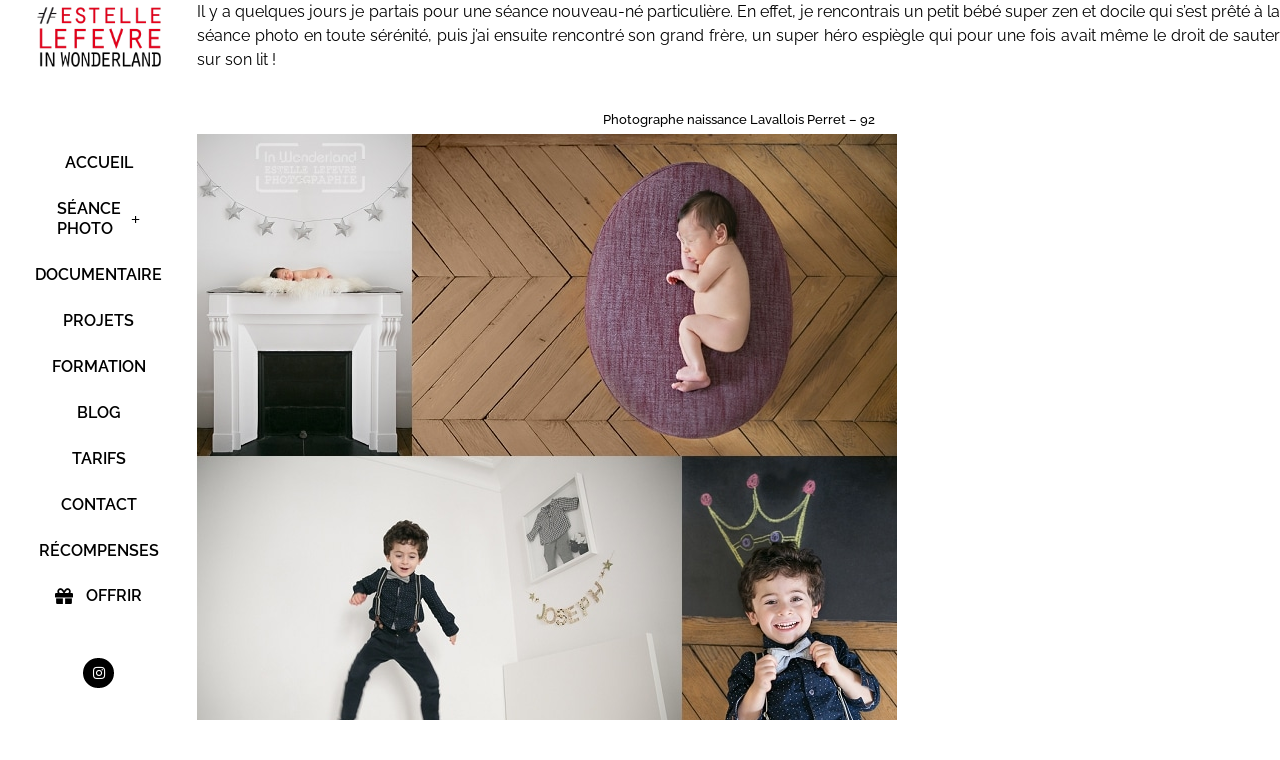

--- FILE ---
content_type: text/html; charset=UTF-8
request_url: https://in-wonderland.fr/photographe-naissance-levallois-perret/
body_size: 16872
content:
<!DOCTYPE html>
<html lang="fr-FR" prefix="og: https://ogp.me/ns#">
<head>
<meta charset="UTF-8">
<!-- Optimisation des moteurs de recherche par Rank Math - https://rankmath.com/ -->
<title>Photographe naissance Levallois Perret - 92</title>
<meta name="description" content="Photographe naissance Levallois Perret dans les Hauts de Seine, je vous propose d&#039;immortaliser la naissance de votre bébé à travers des photos originales."/>
<meta name="robots" content="follow, index, max-snippet:-1, max-video-preview:-1, max-image-preview:large"/>
<link rel="canonical" href="https://in-wonderland.fr/photographe-naissance-levallois-perret/" />
<meta property="og:locale" content="fr_FR" />
<meta property="og:type" content="article" />
<meta property="og:title" content="Photographe naissance Levallois Perret - 92" />
<meta property="og:description" content="Photographe naissance Levallois Perret dans les Hauts de Seine, je vous propose d&#039;immortaliser la naissance de votre bébé à travers des photos originales." />
<meta property="og:url" content="https://in-wonderland.fr/photographe-naissance-levallois-perret/" />
<meta property="og:site_name" content="In Wonderland Photographie" />
<meta property="article:publisher" content="https://www.facebook.com/InWonderlandPhotographie" />
<meta property="article:author" content="https://www.facebook.com/InWonderlandPhotographie" />
<meta property="article:tag" content="faire part naissance" />
<meta property="article:tag" content="photo bébé Asnières" />
<meta property="article:tag" content="photographe 92" />
<meta property="article:tag" content="photographe asnieres" />
<meta property="article:tag" content="photographe Asnières sur Seine" />
<meta property="article:tag" content="photographe bébé" />
<meta property="article:tag" content="photographe de portrait" />
<meta property="article:tag" content="photographe famille" />
<meta property="article:tag" content="Photographe naissance Levallois" />
<meta property="article:tag" content="photographe région parisienne" />
<meta property="article:tag" content="photos faire part naissance" />
<meta property="article:section" content="NAISSANCE" />
<meta property="og:updated_time" content="2014-12-12T02:00:30+01:00" />
<meta property="og:image" content="https://in-wonderland.fr/wp-content/uploads/2014/10/photographe-naissance-bebe-domicile-levallois-hauts-de-seine-92.jpg" />
<meta property="og:image:secure_url" content="https://in-wonderland.fr/wp-content/uploads/2014/10/photographe-naissance-bebe-domicile-levallois-hauts-de-seine-92.jpg" />
<meta property="og:image:width" content="800" />
<meta property="og:image:height" content="533" />
<meta property="og:image:alt" content="Photographe naissance Levallois Perret - 92" />
<meta property="og:image:type" content="image/jpeg" />
<meta property="article:published_time" content="2014-10-30T18:56:13+01:00" />
<meta property="article:modified_time" content="2014-12-12T02:00:30+01:00" />
<meta name="twitter:card" content="summary_large_image" />
<meta name="twitter:title" content="Photographe naissance Levallois Perret - 92" />
<meta name="twitter:description" content="Photographe naissance Levallois Perret dans les Hauts de Seine, je vous propose d&#039;immortaliser la naissance de votre bébé à travers des photos originales." />
<meta name="twitter:image" content="https://in-wonderland.fr/wp-content/uploads/2014/10/photographe-naissance-bebe-domicile-levallois-hauts-de-seine-92.jpg" />
<meta name="twitter:label1" content="Écrit par" />
<meta name="twitter:data1" content="In Wonderland" />
<meta name="twitter:label2" content="Temps de lecture" />
<meta name="twitter:data2" content="1 minute" />
<script type="application/ld+json" class="rank-math-schema">{"@context":"https://schema.org","@graph":[{"@type":["LocalBusiness","Organization"],"@id":"https://in-wonderland.fr/#organization","name":"In Wonderland Photographie","url":"https://in-wonderland.fr","sameAs":["https://www.facebook.com/InWonderlandPhotographie"],"logo":{"@type":"ImageObject","@id":"https://in-wonderland.fr/#logo","url":"https://in-wonderland.fr/wp-content/uploads/2020/05/cropped-Logo-In-Wonderland-site-ok-7.png","contentUrl":"https://in-wonderland.fr/wp-content/uploads/2020/05/cropped-Logo-In-Wonderland-site-ok-7.png","caption":"In Wonderland Photographie","inLanguage":"fr-FR","width":"400","height":"214"},"openingHours":["Monday,Tuesday,Wednesday,Thursday,Friday,Saturday,Sunday 09:00-17:00"],"image":{"@id":"https://in-wonderland.fr/#logo"}},{"@type":"WebSite","@id":"https://in-wonderland.fr/#website","url":"https://in-wonderland.fr","name":"In Wonderland Photographie","publisher":{"@id":"https://in-wonderland.fr/#organization"},"inLanguage":"fr-FR"},{"@type":"ImageObject","@id":"https://in-wonderland.fr/wp-content/uploads/2014/10/photographe-naissance-bebe-domicile-levallois-hauts-de-seine-92.jpg","url":"https://in-wonderland.fr/wp-content/uploads/2014/10/photographe-naissance-bebe-domicile-levallois-hauts-de-seine-92.jpg","width":"800","height":"533","caption":"Photographe naissance Levallois Perret - 92","inLanguage":"fr-FR"},{"@type":"WebPage","@id":"https://in-wonderland.fr/photographe-naissance-levallois-perret/#webpage","url":"https://in-wonderland.fr/photographe-naissance-levallois-perret/","name":"Photographe naissance Levallois Perret - 92","datePublished":"2014-10-30T18:56:13+01:00","dateModified":"2014-12-12T02:00:30+01:00","isPartOf":{"@id":"https://in-wonderland.fr/#website"},"primaryImageOfPage":{"@id":"https://in-wonderland.fr/wp-content/uploads/2014/10/photographe-naissance-bebe-domicile-levallois-hauts-de-seine-92.jpg"},"inLanguage":"fr-FR"},{"@type":"Person","@id":"https://in-wonderland.fr/photographe-naissance-levallois-perret/#author","name":"In Wonderland","image":{"@type":"ImageObject","@id":"https://secure.gravatar.com/avatar/ac8947b5fcc172aa1c7acfbe4b1f575cd20740fca880a7e01294d5b415943404?s=96&amp;d=mm&amp;r=g","url":"https://secure.gravatar.com/avatar/ac8947b5fcc172aa1c7acfbe4b1f575cd20740fca880a7e01294d5b415943404?s=96&amp;d=mm&amp;r=g","caption":"In Wonderland","inLanguage":"fr-FR"},"sameAs":["http://www.in-wonderland.fr","https://www.facebook.com/InWonderlandPhotographie"],"worksFor":{"@id":"https://in-wonderland.fr/#organization"}},{"@type":"BlogPosting","headline":"Photographe naissance Levallois Perret - 92","keywords":"Photographe naissance Levallois Perret","datePublished":"2014-10-30T18:56:13+01:00","dateModified":"2014-12-12T02:00:30+01:00","author":{"@id":"https://in-wonderland.fr/photographe-naissance-levallois-perret/#author","name":"In Wonderland"},"publisher":{"@id":"https://in-wonderland.fr/#organization"},"description":"Photographe naissance Levallois Perret dans les Hauts de Seine, je vous propose d&#039;immortaliser la naissance de votre b\u00e9b\u00e9 \u00e0 travers des photos originales.","name":"Photographe naissance Levallois Perret - 92","@id":"https://in-wonderland.fr/photographe-naissance-levallois-perret/#richSnippet","isPartOf":{"@id":"https://in-wonderland.fr/photographe-naissance-levallois-perret/#webpage"},"image":{"@id":"https://in-wonderland.fr/wp-content/uploads/2014/10/photographe-naissance-bebe-domicile-levallois-hauts-de-seine-92.jpg"},"inLanguage":"fr-FR","mainEntityOfPage":{"@id":"https://in-wonderland.fr/photographe-naissance-levallois-perret/#webpage"}}]}</script>
<!-- /Extension Rank Math WordPress SEO -->
<link rel="alternate" type="application/rss+xml" title="In Wonderland Photographie &raquo; Flux" href="https://in-wonderland.fr/feed/" />
<link rel="alternate" type="application/rss+xml" title="In Wonderland Photographie &raquo; Flux des commentaires" href="https://in-wonderland.fr/comments/feed/" />
<link rel="alternate" type="application/rss+xml" title="In Wonderland Photographie &raquo; Photographe naissance Levallois Perret &#8211; 92 Flux des commentaires" href="https://in-wonderland.fr/photographe-naissance-levallois-perret/feed/" />
<link rel="alternate" title="oEmbed (JSON)" type="application/json+oembed" href="https://in-wonderland.fr/wp-json/oembed/1.0/embed?url=https%3A%2F%2Fin-wonderland.fr%2Fphotographe-naissance-levallois-perret%2F" />
<link rel="alternate" title="oEmbed (XML)" type="text/xml+oembed" href="https://in-wonderland.fr/wp-json/oembed/1.0/embed?url=https%3A%2F%2Fin-wonderland.fr%2Fphotographe-naissance-levallois-perret%2F&#038;format=xml" />
<style id='wp-img-auto-sizes-contain-inline-css'>
img:is([sizes=auto i],[sizes^="auto," i]){contain-intrinsic-size:3000px 1500px}
/*# sourceURL=wp-img-auto-sizes-contain-inline-css */
</style>
<style id='wp-emoji-styles-inline-css'>
img.wp-smiley, img.emoji {
display: inline !important;
border: none !important;
box-shadow: none !important;
height: 1em !important;
width: 1em !important;
margin: 0 0.07em !important;
vertical-align: -0.1em !important;
background: none !important;
padding: 0 !important;
}
/*# sourceURL=wp-emoji-styles-inline-css */
</style>
<!-- <link rel='stylesheet' id='wp-block-library-css' href='https://in-wonderland.fr/wp-includes/css/dist/block-library/style.min.css?ver=6.9' media='all' /> -->
<link rel="stylesheet" type="text/css" href="//in-wonderland.fr/wp-content/cache/wpfc-minified/1qyegpgz/7mdil.css" media="all"/>
<style id='global-styles-inline-css'>
:root{--wp--preset--aspect-ratio--square: 1;--wp--preset--aspect-ratio--4-3: 4/3;--wp--preset--aspect-ratio--3-4: 3/4;--wp--preset--aspect-ratio--3-2: 3/2;--wp--preset--aspect-ratio--2-3: 2/3;--wp--preset--aspect-ratio--16-9: 16/9;--wp--preset--aspect-ratio--9-16: 9/16;--wp--preset--color--black: #000000;--wp--preset--color--cyan-bluish-gray: #abb8c3;--wp--preset--color--white: #ffffff;--wp--preset--color--pale-pink: #f78da7;--wp--preset--color--vivid-red: #cf2e2e;--wp--preset--color--luminous-vivid-orange: #ff6900;--wp--preset--color--luminous-vivid-amber: #fcb900;--wp--preset--color--light-green-cyan: #7bdcb5;--wp--preset--color--vivid-green-cyan: #00d084;--wp--preset--color--pale-cyan-blue: #8ed1fc;--wp--preset--color--vivid-cyan-blue: #0693e3;--wp--preset--color--vivid-purple: #9b51e0;--wp--preset--gradient--vivid-cyan-blue-to-vivid-purple: linear-gradient(135deg,rgb(6,147,227) 0%,rgb(155,81,224) 100%);--wp--preset--gradient--light-green-cyan-to-vivid-green-cyan: linear-gradient(135deg,rgb(122,220,180) 0%,rgb(0,208,130) 100%);--wp--preset--gradient--luminous-vivid-amber-to-luminous-vivid-orange: linear-gradient(135deg,rgb(252,185,0) 0%,rgb(255,105,0) 100%);--wp--preset--gradient--luminous-vivid-orange-to-vivid-red: linear-gradient(135deg,rgb(255,105,0) 0%,rgb(207,46,46) 100%);--wp--preset--gradient--very-light-gray-to-cyan-bluish-gray: linear-gradient(135deg,rgb(238,238,238) 0%,rgb(169,184,195) 100%);--wp--preset--gradient--cool-to-warm-spectrum: linear-gradient(135deg,rgb(74,234,220) 0%,rgb(151,120,209) 20%,rgb(207,42,186) 40%,rgb(238,44,130) 60%,rgb(251,105,98) 80%,rgb(254,248,76) 100%);--wp--preset--gradient--blush-light-purple: linear-gradient(135deg,rgb(255,206,236) 0%,rgb(152,150,240) 100%);--wp--preset--gradient--blush-bordeaux: linear-gradient(135deg,rgb(254,205,165) 0%,rgb(254,45,45) 50%,rgb(107,0,62) 100%);--wp--preset--gradient--luminous-dusk: linear-gradient(135deg,rgb(255,203,112) 0%,rgb(199,81,192) 50%,rgb(65,88,208) 100%);--wp--preset--gradient--pale-ocean: linear-gradient(135deg,rgb(255,245,203) 0%,rgb(182,227,212) 50%,rgb(51,167,181) 100%);--wp--preset--gradient--electric-grass: linear-gradient(135deg,rgb(202,248,128) 0%,rgb(113,206,126) 100%);--wp--preset--gradient--midnight: linear-gradient(135deg,rgb(2,3,129) 0%,rgb(40,116,252) 100%);--wp--preset--font-size--small: 13px;--wp--preset--font-size--medium: 20px;--wp--preset--font-size--large: 36px;--wp--preset--font-size--x-large: 42px;--wp--preset--spacing--20: 0.44rem;--wp--preset--spacing--30: 0.67rem;--wp--preset--spacing--40: 1rem;--wp--preset--spacing--50: 1.5rem;--wp--preset--spacing--60: 2.25rem;--wp--preset--spacing--70: 3.38rem;--wp--preset--spacing--80: 5.06rem;--wp--preset--shadow--natural: 6px 6px 9px rgba(0, 0, 0, 0.2);--wp--preset--shadow--deep: 12px 12px 50px rgba(0, 0, 0, 0.4);--wp--preset--shadow--sharp: 6px 6px 0px rgba(0, 0, 0, 0.2);--wp--preset--shadow--outlined: 6px 6px 0px -3px rgb(255, 255, 255), 6px 6px rgb(0, 0, 0);--wp--preset--shadow--crisp: 6px 6px 0px rgb(0, 0, 0);}:root { --wp--style--global--content-size: 800px;--wp--style--global--wide-size: 1200px; }:where(body) { margin: 0; }.wp-site-blocks > .alignleft { float: left; margin-right: 2em; }.wp-site-blocks > .alignright { float: right; margin-left: 2em; }.wp-site-blocks > .aligncenter { justify-content: center; margin-left: auto; margin-right: auto; }:where(.wp-site-blocks) > * { margin-block-start: 24px; margin-block-end: 0; }:where(.wp-site-blocks) > :first-child { margin-block-start: 0; }:where(.wp-site-blocks) > :last-child { margin-block-end: 0; }:root { --wp--style--block-gap: 24px; }:root :where(.is-layout-flow) > :first-child{margin-block-start: 0;}:root :where(.is-layout-flow) > :last-child{margin-block-end: 0;}:root :where(.is-layout-flow) > *{margin-block-start: 24px;margin-block-end: 0;}:root :where(.is-layout-constrained) > :first-child{margin-block-start: 0;}:root :where(.is-layout-constrained) > :last-child{margin-block-end: 0;}:root :where(.is-layout-constrained) > *{margin-block-start: 24px;margin-block-end: 0;}:root :where(.is-layout-flex){gap: 24px;}:root :where(.is-layout-grid){gap: 24px;}.is-layout-flow > .alignleft{float: left;margin-inline-start: 0;margin-inline-end: 2em;}.is-layout-flow > .alignright{float: right;margin-inline-start: 2em;margin-inline-end: 0;}.is-layout-flow > .aligncenter{margin-left: auto !important;margin-right: auto !important;}.is-layout-constrained > .alignleft{float: left;margin-inline-start: 0;margin-inline-end: 2em;}.is-layout-constrained > .alignright{float: right;margin-inline-start: 2em;margin-inline-end: 0;}.is-layout-constrained > .aligncenter{margin-left: auto !important;margin-right: auto !important;}.is-layout-constrained > :where(:not(.alignleft):not(.alignright):not(.alignfull)){max-width: var(--wp--style--global--content-size);margin-left: auto !important;margin-right: auto !important;}.is-layout-constrained > .alignwide{max-width: var(--wp--style--global--wide-size);}body .is-layout-flex{display: flex;}.is-layout-flex{flex-wrap: wrap;align-items: center;}.is-layout-flex > :is(*, div){margin: 0;}body .is-layout-grid{display: grid;}.is-layout-grid > :is(*, div){margin: 0;}body{padding-top: 0px;padding-right: 0px;padding-bottom: 0px;padding-left: 0px;}a:where(:not(.wp-element-button)){text-decoration: underline;}:root :where(.wp-element-button, .wp-block-button__link){background-color: #32373c;border-width: 0;color: #fff;font-family: inherit;font-size: inherit;font-style: inherit;font-weight: inherit;letter-spacing: inherit;line-height: inherit;padding-top: calc(0.667em + 2px);padding-right: calc(1.333em + 2px);padding-bottom: calc(0.667em + 2px);padding-left: calc(1.333em + 2px);text-decoration: none;text-transform: inherit;}.has-black-color{color: var(--wp--preset--color--black) !important;}.has-cyan-bluish-gray-color{color: var(--wp--preset--color--cyan-bluish-gray) !important;}.has-white-color{color: var(--wp--preset--color--white) !important;}.has-pale-pink-color{color: var(--wp--preset--color--pale-pink) !important;}.has-vivid-red-color{color: var(--wp--preset--color--vivid-red) !important;}.has-luminous-vivid-orange-color{color: var(--wp--preset--color--luminous-vivid-orange) !important;}.has-luminous-vivid-amber-color{color: var(--wp--preset--color--luminous-vivid-amber) !important;}.has-light-green-cyan-color{color: var(--wp--preset--color--light-green-cyan) !important;}.has-vivid-green-cyan-color{color: var(--wp--preset--color--vivid-green-cyan) !important;}.has-pale-cyan-blue-color{color: var(--wp--preset--color--pale-cyan-blue) !important;}.has-vivid-cyan-blue-color{color: var(--wp--preset--color--vivid-cyan-blue) !important;}.has-vivid-purple-color{color: var(--wp--preset--color--vivid-purple) !important;}.has-black-background-color{background-color: var(--wp--preset--color--black) !important;}.has-cyan-bluish-gray-background-color{background-color: var(--wp--preset--color--cyan-bluish-gray) !important;}.has-white-background-color{background-color: var(--wp--preset--color--white) !important;}.has-pale-pink-background-color{background-color: var(--wp--preset--color--pale-pink) !important;}.has-vivid-red-background-color{background-color: var(--wp--preset--color--vivid-red) !important;}.has-luminous-vivid-orange-background-color{background-color: var(--wp--preset--color--luminous-vivid-orange) !important;}.has-luminous-vivid-amber-background-color{background-color: var(--wp--preset--color--luminous-vivid-amber) !important;}.has-light-green-cyan-background-color{background-color: var(--wp--preset--color--light-green-cyan) !important;}.has-vivid-green-cyan-background-color{background-color: var(--wp--preset--color--vivid-green-cyan) !important;}.has-pale-cyan-blue-background-color{background-color: var(--wp--preset--color--pale-cyan-blue) !important;}.has-vivid-cyan-blue-background-color{background-color: var(--wp--preset--color--vivid-cyan-blue) !important;}.has-vivid-purple-background-color{background-color: var(--wp--preset--color--vivid-purple) !important;}.has-black-border-color{border-color: var(--wp--preset--color--black) !important;}.has-cyan-bluish-gray-border-color{border-color: var(--wp--preset--color--cyan-bluish-gray) !important;}.has-white-border-color{border-color: var(--wp--preset--color--white) !important;}.has-pale-pink-border-color{border-color: var(--wp--preset--color--pale-pink) !important;}.has-vivid-red-border-color{border-color: var(--wp--preset--color--vivid-red) !important;}.has-luminous-vivid-orange-border-color{border-color: var(--wp--preset--color--luminous-vivid-orange) !important;}.has-luminous-vivid-amber-border-color{border-color: var(--wp--preset--color--luminous-vivid-amber) !important;}.has-light-green-cyan-border-color{border-color: var(--wp--preset--color--light-green-cyan) !important;}.has-vivid-green-cyan-border-color{border-color: var(--wp--preset--color--vivid-green-cyan) !important;}.has-pale-cyan-blue-border-color{border-color: var(--wp--preset--color--pale-cyan-blue) !important;}.has-vivid-cyan-blue-border-color{border-color: var(--wp--preset--color--vivid-cyan-blue) !important;}.has-vivid-purple-border-color{border-color: var(--wp--preset--color--vivid-purple) !important;}.has-vivid-cyan-blue-to-vivid-purple-gradient-background{background: var(--wp--preset--gradient--vivid-cyan-blue-to-vivid-purple) !important;}.has-light-green-cyan-to-vivid-green-cyan-gradient-background{background: var(--wp--preset--gradient--light-green-cyan-to-vivid-green-cyan) !important;}.has-luminous-vivid-amber-to-luminous-vivid-orange-gradient-background{background: var(--wp--preset--gradient--luminous-vivid-amber-to-luminous-vivid-orange) !important;}.has-luminous-vivid-orange-to-vivid-red-gradient-background{background: var(--wp--preset--gradient--luminous-vivid-orange-to-vivid-red) !important;}.has-very-light-gray-to-cyan-bluish-gray-gradient-background{background: var(--wp--preset--gradient--very-light-gray-to-cyan-bluish-gray) !important;}.has-cool-to-warm-spectrum-gradient-background{background: var(--wp--preset--gradient--cool-to-warm-spectrum) !important;}.has-blush-light-purple-gradient-background{background: var(--wp--preset--gradient--blush-light-purple) !important;}.has-blush-bordeaux-gradient-background{background: var(--wp--preset--gradient--blush-bordeaux) !important;}.has-luminous-dusk-gradient-background{background: var(--wp--preset--gradient--luminous-dusk) !important;}.has-pale-ocean-gradient-background{background: var(--wp--preset--gradient--pale-ocean) !important;}.has-electric-grass-gradient-background{background: var(--wp--preset--gradient--electric-grass) !important;}.has-midnight-gradient-background{background: var(--wp--preset--gradient--midnight) !important;}.has-small-font-size{font-size: var(--wp--preset--font-size--small) !important;}.has-medium-font-size{font-size: var(--wp--preset--font-size--medium) !important;}.has-large-font-size{font-size: var(--wp--preset--font-size--large) !important;}.has-x-large-font-size{font-size: var(--wp--preset--font-size--x-large) !important;}
:root :where(.wp-block-pullquote){font-size: 1.5em;line-height: 1.6;}
/*# sourceURL=global-styles-inline-css */
</style>
<!-- <link rel='stylesheet' id='hello-elementor-theme-style-css' href='https://in-wonderland.fr/wp-content/themes/hello-elementor/assets/css/theme.css?ver=3.4.5' media='all' /> -->
<!-- <link rel='stylesheet' id='hello-elementor-child-style-css' href='https://in-wonderland.fr/wp-content/themes/hello-theme-child-master/style.css?ver=1.0.0' media='all' /> -->
<!-- <link rel='stylesheet' id='hello-elementor-css' href='https://in-wonderland.fr/wp-content/themes/hello-elementor/assets/css/reset.css?ver=3.4.5' media='all' /> -->
<!-- <link rel='stylesheet' id='hello-elementor-header-footer-css' href='https://in-wonderland.fr/wp-content/themes/hello-elementor/assets/css/header-footer.css?ver=3.4.5' media='all' /> -->
<!-- <link rel='stylesheet' id='elementor-frontend-css' href='https://in-wonderland.fr/wp-content/plugins/elementor/assets/css/frontend.min.css?ver=3.34.1' media='all' /> -->
<!-- <link rel='stylesheet' id='widget-image-css' href='https://in-wonderland.fr/wp-content/plugins/elementor/assets/css/widget-image.min.css?ver=3.34.1' media='all' /> -->
<!-- <link rel='stylesheet' id='widget-nav-menu-css' href='https://in-wonderland.fr/wp-content/plugins/elementor-pro/assets/css/widget-nav-menu.min.css?ver=3.34.0' media='all' /> -->
<!-- <link rel='stylesheet' id='widget-icon-list-css' href='https://in-wonderland.fr/wp-content/plugins/elementor/assets/css/widget-icon-list.min.css?ver=3.34.1' media='all' /> -->
<!-- <link rel='stylesheet' id='widget-social-icons-css' href='https://in-wonderland.fr/wp-content/plugins/elementor/assets/css/widget-social-icons.min.css?ver=3.34.1' media='all' /> -->
<!-- <link rel='stylesheet' id='e-apple-webkit-css' href='https://in-wonderland.fr/wp-content/plugins/elementor/assets/css/conditionals/apple-webkit.min.css?ver=3.34.1' media='all' /> -->
<!-- <link rel='stylesheet' id='widget-heading-css' href='https://in-wonderland.fr/wp-content/plugins/elementor/assets/css/widget-heading.min.css?ver=3.34.1' media='all' /> -->
<!-- <link rel='stylesheet' id='widget-form-css' href='https://in-wonderland.fr/wp-content/plugins/elementor-pro/assets/css/widget-form.min.css?ver=3.34.0' media='all' /> -->
<!-- <link rel='stylesheet' id='elementor-icons-css' href='https://in-wonderland.fr/wp-content/plugins/elementor/assets/lib/eicons/css/elementor-icons.min.css?ver=5.45.0' media='all' /> -->
<link rel="stylesheet" type="text/css" href="//in-wonderland.fr/wp-content/cache/wpfc-minified/7yhw8dcl/7mclf.css" media="all"/>
<link rel='stylesheet' id='elementor-post-52040-css' href='https://in-wonderland.fr/wp-content/uploads/elementor/css/post-52040.css?ver=1768400037' media='all' />
<link rel='stylesheet' id='elementor-post-52161-css' href='https://in-wonderland.fr/wp-content/uploads/elementor/css/post-52161.css?ver=1768400037' media='all' />
<!-- <link rel='stylesheet' id='elementor-gf-local-raleway-css' href='https://in-wonderland.fr/wp-content/uploads/elementor/google-fonts/css/raleway.css?ver=1742997942' media='all' /> -->
<!-- <link rel='stylesheet' id='elementor-icons-shared-0-css' href='https://in-wonderland.fr/wp-content/plugins/elementor/assets/lib/font-awesome/css/fontawesome.min.css?ver=5.15.3' media='all' /> -->
<!-- <link rel='stylesheet' id='elementor-icons-fa-solid-css' href='https://in-wonderland.fr/wp-content/plugins/elementor/assets/lib/font-awesome/css/solid.min.css?ver=5.15.3' media='all' /> -->
<!-- <link rel='stylesheet' id='elementor-icons-fa-brands-css' href='https://in-wonderland.fr/wp-content/plugins/elementor/assets/lib/font-awesome/css/brands.min.css?ver=5.15.3' media='all' /> -->
<!-- <link rel='stylesheet' id='elementor-icons-fa-regular-css' href='https://in-wonderland.fr/wp-content/plugins/elementor/assets/lib/font-awesome/css/regular.min.css?ver=5.15.3' media='all' /> -->
<link rel="stylesheet" type="text/css" href="//in-wonderland.fr/wp-content/cache/wpfc-minified/jpa9qabq/7mclf.css" media="all"/>
<script src='//in-wonderland.fr/wp-content/cache/wpfc-minified/30a29k5/7mclf.js' type="text/javascript"></script>
<!-- <script src="https://in-wonderland.fr/wp-includes/js/jquery/jquery.min.js?ver=3.7.1" id="jquery-core-js"></script> -->
<!-- <script src="https://in-wonderland.fr/wp-includes/js/jquery/jquery-migrate.min.js?ver=3.4.1" id="jquery-migrate-js"></script> -->
<!-- <script src="https://in-wonderland.fr/wp-content/plugins/sticky-menu-or-anything-on-scroll/assets/js/jq-sticky-anything.min.js?ver=2.1.1" id="stickyAnythingLib-js"></script> -->
<!-- <script src="https://in-wonderland.fr/wp-content/plugins/elementor-super-cat-master/assets/js/generic.js?ver=6.9" id="gatto-generic-js-js"></script> -->
<link rel="https://api.w.org/" href="https://in-wonderland.fr/wp-json/" /><link rel="alternate" title="JSON" type="application/json" href="https://in-wonderland.fr/wp-json/wp/v2/posts/2190" /><link rel="EditURI" type="application/rsd+xml" title="RSD" href="https://in-wonderland.fr/xmlrpc.php?rsd" />
<meta name="generator" content="WordPress 6.9" />
<link rel='shortlink' href='https://in-wonderland.fr/?p=2190' />
<meta name="generator" content="Elementor 3.34.1; features: additional_custom_breakpoints; settings: css_print_method-external, google_font-enabled, font_display-auto">
<style>
.e-con.e-parent:nth-of-type(n+4):not(.e-lazyloaded):not(.e-no-lazyload),
.e-con.e-parent:nth-of-type(n+4):not(.e-lazyloaded):not(.e-no-lazyload) * {
background-image: none !important;
}
@media screen and (max-height: 1024px) {
.e-con.e-parent:nth-of-type(n+3):not(.e-lazyloaded):not(.e-no-lazyload),
.e-con.e-parent:nth-of-type(n+3):not(.e-lazyloaded):not(.e-no-lazyload) * {
background-image: none !important;
}
}
@media screen and (max-height: 640px) {
.e-con.e-parent:nth-of-type(n+2):not(.e-lazyloaded):not(.e-no-lazyload),
.e-con.e-parent:nth-of-type(n+2):not(.e-lazyloaded):not(.e-no-lazyload) * {
background-image: none !important;
}
}
</style>
<link rel="icon" href="https://in-wonderland.fr/wp-content/uploads/2017/09/Favicon.png" sizes="32x32" />
<link rel="icon" href="https://in-wonderland.fr/wp-content/uploads/2017/09/Favicon.png" sizes="192x192" />
<link rel="apple-touch-icon" href="https://in-wonderland.fr/wp-content/uploads/2017/09/Favicon.png" />
<meta name="msapplication-TileImage" content="https://in-wonderland.fr/wp-content/uploads/2017/09/Favicon.png" />
<meta name="viewport" content="width=device-width, initial-scale=1.0, viewport-fit=cover" /></head>
<body class="wp-singular post-template-default single single-post postid-2190 single-format-standard wp-custom-logo wp-embed-responsive wp-theme-hello-elementor wp-child-theme-hello-theme-child-master hello-elementor-default elementor-default elementor-template-canvas elementor-kit-52040 elementor-page-52161">
<div data-elementor-type="single" data-elementor-id="52161" class="elementor elementor-52161 elementor-location-single post-2190 post type-post status-publish format-standard has-post-thumbnail hentry category-photos-naissance-domicile tag-faire-part-naissance tag-photo-bebe-asnieres tag-photographe-92 tag-photographe-asnieres tag-photographe-asnieres-sur-seine tag-photographe-bebe tag-photographe-de-portrait tag-photographe-famille tag-photographe-naissance-levallois tag-photographe-region-parisienne tag-photos-faire-part-naissance" data-elementor-post-type="elementor_library">
<section class="elementor-section elementor-top-section elementor-element elementor-element-35d4203 elementor-section-full_width elementor-hidden-desktop elementor-section-height-default elementor-section-height-default" data-id="35d4203" data-element_type="section" data-settings="{&quot;background_background&quot;:&quot;classic&quot;}">
<div class="elementor-container elementor-column-gap-default">
<div class="elementor-column elementor-col-66 elementor-top-column elementor-element elementor-element-08e4c5e" data-id="08e4c5e" data-element_type="column">
<div class="elementor-widget-wrap elementor-element-populated">
<div class="elementor-element elementor-element-a94ce53 elementor-widget elementor-widget-theme-site-logo elementor-widget-image" data-id="a94ce53" data-element_type="widget" data-widget_type="theme-site-logo.default">
<div class="elementor-widget-container">
<a href="https://in-wonderland.fr">
<img width="400" height="214" src="https://in-wonderland.fr/wp-content/uploads/2020/05/cropped-Logo-In-Wonderland-site-ok-7.png" class="attachment-full size-full wp-image-52036" alt="Logo In Wonderland" srcset="https://in-wonderland.fr/wp-content/uploads/2020/05/cropped-Logo-In-Wonderland-site-ok-7.png 400w, https://in-wonderland.fr/wp-content/uploads/2020/05/cropped-Logo-In-Wonderland-site-ok-7-300x161.png 300w" sizes="(max-width: 400px) 100vw, 400px" />				</a>
</div>
</div>
</div>
</div>
<div class="elementor-column elementor-col-33 elementor-top-column elementor-element elementor-element-cb90837" data-id="cb90837" data-element_type="column">
<div class="elementor-widget-wrap elementor-element-populated">
<div class="elementor-element elementor-element-f3f3f22 elementor-nav-menu__align-end elementor-nav-menu__text-align-center elementor-nav-menu--dropdown-tablet elementor-nav-menu--toggle elementor-nav-menu--burger elementor-widget elementor-widget-nav-menu" data-id="f3f3f22" data-element_type="widget" data-settings="{&quot;layout&quot;:&quot;vertical&quot;,&quot;submenu_icon&quot;:{&quot;value&quot;:&quot;&lt;i class=\&quot;fas e-plus-icon\&quot; aria-hidden=\&quot;true\&quot;&gt;&lt;\/i&gt;&quot;,&quot;library&quot;:&quot;&quot;},&quot;toggle&quot;:&quot;burger&quot;}" data-widget_type="nav-menu.default">
<div class="elementor-widget-container">
<nav aria-label="Menu" class="elementor-nav-menu--main elementor-nav-menu__container elementor-nav-menu--layout-vertical e--pointer-none">
<ul id="menu-1-f3f3f22" class="elementor-nav-menu sm-vertical"><li class="menu-item menu-item-type-post_type menu-item-object-page menu-item-home menu-item-53759"><a href="https://in-wonderland.fr/" class="elementor-item">ACCUEIL</a></li>
<li class="menu-item menu-item-type-custom menu-item-object-custom menu-item-has-children menu-item-53780"><a class="elementor-item">SÉANCES PHOTO</a>
<ul class="sub-menu elementor-nav-menu--dropdown">
<li class="menu-item menu-item-type-post_type menu-item-object-page menu-item-53763"><a href="https://in-wonderland.fr/photographe-grossesse-maternite-domicile-92/" class="elementor-sub-item">VENTRE ROND</a></li>
<li class="menu-item menu-item-type-post_type menu-item-object-page menu-item-53764"><a href="https://in-wonderland.fr/photographe-bebe-naissance-domicile-92/" class="elementor-sub-item">NAISSANCE</a></li>
<li class="menu-item menu-item-type-post_type menu-item-object-page menu-item-53767"><a href="https://in-wonderland.fr/seance-photo-en-famille/" class="elementor-sub-item">EN FAMILLE</a></li>
<li class="menu-item menu-item-type-post_type menu-item-object-page menu-item-53765"><a href="https://in-wonderland.fr/portraits-denfants-a-domicile-92/" class="elementor-sub-item">ENFANTS</a></li>
<li class="menu-item menu-item-type-post_type menu-item-object-page menu-item-53768"><a href="https://in-wonderland.fr/seance-photo-entre-amis-evjf/" class="elementor-sub-item">ENTRE AMIS</a></li>
<li class="menu-item menu-item-type-post_type menu-item-object-page menu-item-53766"><a href="https://in-wonderland.fr/photographe-de-portraits-a-domicile/" class="elementor-sub-item">EN SOLO</a></li>
</ul>
</li>
<li class="menu-item menu-item-type-post_type menu-item-object-page menu-item-53770"><a href="https://in-wonderland.fr/documentaire-et-reportage-photographique/" class="elementor-item">DOCUMENTAIRE</a></li>
<li class="menu-item menu-item-type-post_type menu-item-object-page menu-item-53772"><a href="https://in-wonderland.fr/projets-photo/" class="elementor-item">PROJETS</a></li>
<li class="menu-item menu-item-type-post_type menu-item-object-page menu-item-53769"><a href="https://in-wonderland.fr/tarifs-seance-photo/" class="elementor-item">TARIFS</a></li>
<li class="menu-item menu-item-type-post_type menu-item-object-page menu-item-53761"><a href="https://in-wonderland.fr/offrir-une-seance-photo/" class="elementor-item">OFFRIR</a></li>
<li class="menu-item menu-item-type-post_type menu-item-object-page menu-item-53771"><a href="https://in-wonderland.fr/contact-photographe-seance-photo-grossesse-naissance-famille/" class="elementor-item">CONTACT</a></li>
<li class="menu-item menu-item-type-post_type menu-item-object-page menu-item-53773"><a href="https://in-wonderland.fr/formation-photographie-de-naissance/" class="elementor-item">FORMATION</a></li>
<li class="menu-item menu-item-type-post_type menu-item-object-page menu-item-53760"><a href="https://in-wonderland.fr/blog-photo-bebe-naissance/" class="elementor-item">BLOG</a></li>
<li class="menu-item menu-item-type-post_type menu-item-object-page menu-item-55113"><a href="https://in-wonderland.fr/recompenses-et-prix/" class="elementor-item">RÉCOMPENSES</a></li>
<li class="menu-item menu-item-type-post_type menu-item-object-page menu-item-55114"><a href="https://in-wonderland.fr/offrir-une-seance-photo/" class="elementor-item">OFFRIR</a></li>
</ul>			</nav>
<div class="elementor-menu-toggle" role="button" tabindex="0" aria-label="Permuter le menu" aria-expanded="false">
<i aria-hidden="true" role="presentation" class="elementor-menu-toggle__icon--open eicon-menu-bar"></i><i aria-hidden="true" role="presentation" class="elementor-menu-toggle__icon--close eicon-close"></i>		</div>
<nav class="elementor-nav-menu--dropdown elementor-nav-menu__container" aria-hidden="true">
<ul id="menu-2-f3f3f22" class="elementor-nav-menu sm-vertical"><li class="menu-item menu-item-type-post_type menu-item-object-page menu-item-home menu-item-53759"><a href="https://in-wonderland.fr/" class="elementor-item" tabindex="-1">ACCUEIL</a></li>
<li class="menu-item menu-item-type-custom menu-item-object-custom menu-item-has-children menu-item-53780"><a class="elementor-item" tabindex="-1">SÉANCES PHOTO</a>
<ul class="sub-menu elementor-nav-menu--dropdown">
<li class="menu-item menu-item-type-post_type menu-item-object-page menu-item-53763"><a href="https://in-wonderland.fr/photographe-grossesse-maternite-domicile-92/" class="elementor-sub-item" tabindex="-1">VENTRE ROND</a></li>
<li class="menu-item menu-item-type-post_type menu-item-object-page menu-item-53764"><a href="https://in-wonderland.fr/photographe-bebe-naissance-domicile-92/" class="elementor-sub-item" tabindex="-1">NAISSANCE</a></li>
<li class="menu-item menu-item-type-post_type menu-item-object-page menu-item-53767"><a href="https://in-wonderland.fr/seance-photo-en-famille/" class="elementor-sub-item" tabindex="-1">EN FAMILLE</a></li>
<li class="menu-item menu-item-type-post_type menu-item-object-page menu-item-53765"><a href="https://in-wonderland.fr/portraits-denfants-a-domicile-92/" class="elementor-sub-item" tabindex="-1">ENFANTS</a></li>
<li class="menu-item menu-item-type-post_type menu-item-object-page menu-item-53768"><a href="https://in-wonderland.fr/seance-photo-entre-amis-evjf/" class="elementor-sub-item" tabindex="-1">ENTRE AMIS</a></li>
<li class="menu-item menu-item-type-post_type menu-item-object-page menu-item-53766"><a href="https://in-wonderland.fr/photographe-de-portraits-a-domicile/" class="elementor-sub-item" tabindex="-1">EN SOLO</a></li>
</ul>
</li>
<li class="menu-item menu-item-type-post_type menu-item-object-page menu-item-53770"><a href="https://in-wonderland.fr/documentaire-et-reportage-photographique/" class="elementor-item" tabindex="-1">DOCUMENTAIRE</a></li>
<li class="menu-item menu-item-type-post_type menu-item-object-page menu-item-53772"><a href="https://in-wonderland.fr/projets-photo/" class="elementor-item" tabindex="-1">PROJETS</a></li>
<li class="menu-item menu-item-type-post_type menu-item-object-page menu-item-53769"><a href="https://in-wonderland.fr/tarifs-seance-photo/" class="elementor-item" tabindex="-1">TARIFS</a></li>
<li class="menu-item menu-item-type-post_type menu-item-object-page menu-item-53761"><a href="https://in-wonderland.fr/offrir-une-seance-photo/" class="elementor-item" tabindex="-1">OFFRIR</a></li>
<li class="menu-item menu-item-type-post_type menu-item-object-page menu-item-53771"><a href="https://in-wonderland.fr/contact-photographe-seance-photo-grossesse-naissance-famille/" class="elementor-item" tabindex="-1">CONTACT</a></li>
<li class="menu-item menu-item-type-post_type menu-item-object-page menu-item-53773"><a href="https://in-wonderland.fr/formation-photographie-de-naissance/" class="elementor-item" tabindex="-1">FORMATION</a></li>
<li class="menu-item menu-item-type-post_type menu-item-object-page menu-item-53760"><a href="https://in-wonderland.fr/blog-photo-bebe-naissance/" class="elementor-item" tabindex="-1">BLOG</a></li>
<li class="menu-item menu-item-type-post_type menu-item-object-page menu-item-55113"><a href="https://in-wonderland.fr/recompenses-et-prix/" class="elementor-item" tabindex="-1">RÉCOMPENSES</a></li>
<li class="menu-item menu-item-type-post_type menu-item-object-page menu-item-55114"><a href="https://in-wonderland.fr/offrir-une-seance-photo/" class="elementor-item" tabindex="-1">OFFRIR</a></li>
</ul>			</nav>
</div>
</div>
</div>
</div>
</div>
</section>
<section class="elementor-section elementor-top-section elementor-element elementor-element-6727b0b elementor-section-full_width elementor-section-height-full elementor-section-items-stretch elementor-section-height-default" data-id="6727b0b" data-element_type="section" data-settings="{&quot;background_background&quot;:&quot;classic&quot;}">
<div class="elementor-container elementor-column-gap-no">
<div class="elementor-column elementor-col-50 elementor-top-column elementor-element elementor-element-1f7b03e col_sticky elementor-hidden-tablet elementor-hidden-phone" data-id="1f7b03e" data-element_type="column" data-settings="{&quot;background_background&quot;:&quot;classic&quot;}">
<div class="elementor-widget-wrap elementor-element-populated">
<div class="elementor-element elementor-element-6c98790 elementor-widget elementor-widget-theme-site-logo elementor-widget-image" data-id="6c98790" data-element_type="widget" data-widget_type="theme-site-logo.default">
<div class="elementor-widget-container">
<a href="https://in-wonderland.fr">
<img width="400" height="214" src="https://in-wonderland.fr/wp-content/uploads/2020/05/cropped-Logo-In-Wonderland-site-ok-7.png" class="attachment-full size-full wp-image-52036" alt="Logo In Wonderland" srcset="https://in-wonderland.fr/wp-content/uploads/2020/05/cropped-Logo-In-Wonderland-site-ok-7.png 400w, https://in-wonderland.fr/wp-content/uploads/2020/05/cropped-Logo-In-Wonderland-site-ok-7-300x161.png 300w" sizes="(max-width: 400px) 100vw, 400px" />				</a>
</div>
</div>
<div class="elementor-element elementor-element-87c8668 elementor-nav-menu__align-center elementor-nav-menu--dropdown-tablet elementor-nav-menu__text-align-aside elementor-nav-menu--toggle elementor-nav-menu--burger elementor-widget elementor-widget-nav-menu" data-id="87c8668" data-element_type="widget" data-settings="{&quot;layout&quot;:&quot;vertical&quot;,&quot;submenu_icon&quot;:{&quot;value&quot;:&quot;&lt;i class=\&quot;fas e-plus-icon\&quot; aria-hidden=\&quot;true\&quot;&gt;&lt;\/i&gt;&quot;,&quot;library&quot;:&quot;&quot;},&quot;toggle&quot;:&quot;burger&quot;}" data-widget_type="nav-menu.default">
<div class="elementor-widget-container">
<nav aria-label="Menu" class="elementor-nav-menu--main elementor-nav-menu__container elementor-nav-menu--layout-vertical e--pointer-none">
<ul id="menu-1-87c8668" class="elementor-nav-menu sm-vertical"><li class="menu-item menu-item-type-post_type menu-item-object-page menu-item-home menu-item-52075"><a href="https://in-wonderland.fr/" class="elementor-item">ACCUEIL</a></li>
<li class="menu-item menu-item-type-custom menu-item-object-custom menu-item-has-children menu-item-52963"><a class="elementor-item">SÉANCE PHOTO</a>
<ul class="sub-menu elementor-nav-menu--dropdown">
<li class="menu-item menu-item-type-post_type menu-item-object-page menu-item-3752"><a href="https://in-wonderland.fr/photographe-grossesse-maternite-domicile-92/" class="elementor-sub-item">VENTRE ROND</a></li>
<li class="menu-item menu-item-type-post_type menu-item-object-page menu-item-3753"><a href="https://in-wonderland.fr/photographe-bebe-naissance-domicile-92/" class="elementor-sub-item">NAISSANCE</a></li>
<li class="menu-item menu-item-type-post_type menu-item-object-page menu-item-3756"><a href="https://in-wonderland.fr/seance-photo-en-famille/" class="elementor-sub-item">EN FAMILLE</a></li>
<li class="menu-item menu-item-type-post_type menu-item-object-page menu-item-3754"><a href="https://in-wonderland.fr/portraits-denfants-a-domicile-92/" class="elementor-sub-item">ENFANTS</a></li>
<li class="menu-item menu-item-type-post_type menu-item-object-page menu-item-3757"><a href="https://in-wonderland.fr/seance-photo-entre-amis-evjf/" class="elementor-sub-item">ENTRE AMIS</a></li>
<li class="menu-item menu-item-type-post_type menu-item-object-page menu-item-3755"><a href="https://in-wonderland.fr/photographe-de-portraits-a-domicile/" class="elementor-sub-item">EN SOLO</a></li>
</ul>
</li>
<li class="menu-item menu-item-type-post_type menu-item-object-page menu-item-50931"><a href="https://in-wonderland.fr/documentaire-et-reportage-photographique/" class="elementor-item">DOCUMENTAIRE</a></li>
<li class="menu-item menu-item-type-post_type menu-item-object-page menu-item-3758"><a href="https://in-wonderland.fr/projets-photo/" class="elementor-item">PROJETS</a></li>
<li class="menu-item menu-item-type-post_type menu-item-object-page menu-item-51416"><a href="https://in-wonderland.fr/formation-photographie-de-naissance/" class="elementor-item">FORMATION</a></li>
<li class="menu-item menu-item-type-post_type menu-item-object-page menu-item-52214"><a href="https://in-wonderland.fr/blog-photo-bebe-naissance/" class="elementor-item">BLOG</a></li>
<li class="menu-item menu-item-type-post_type menu-item-object-page menu-item-5214"><a href="https://in-wonderland.fr/tarifs-seance-photo/" class="elementor-item">TARIFS</a></li>
<li class="menu-item menu-item-type-post_type menu-item-object-page menu-item-5128"><a href="https://in-wonderland.fr/contact-photographe-seance-photo-grossesse-naissance-famille/" class="elementor-item">CONTACT</a></li>
<li class="menu-item menu-item-type-post_type menu-item-object-page menu-item-55100"><a href="https://in-wonderland.fr/recompenses-et-prix/" class="elementor-item">RÉCOMPENSES</a></li>
</ul>			</nav>
<div class="elementor-menu-toggle" role="button" tabindex="0" aria-label="Permuter le menu" aria-expanded="false">
<i aria-hidden="true" role="presentation" class="elementor-menu-toggle__icon--open eicon-menu-bar"></i><i aria-hidden="true" role="presentation" class="elementor-menu-toggle__icon--close eicon-close"></i>		</div>
<nav class="elementor-nav-menu--dropdown elementor-nav-menu__container" aria-hidden="true">
<ul id="menu-2-87c8668" class="elementor-nav-menu sm-vertical"><li class="menu-item menu-item-type-post_type menu-item-object-page menu-item-home menu-item-52075"><a href="https://in-wonderland.fr/" class="elementor-item" tabindex="-1">ACCUEIL</a></li>
<li class="menu-item menu-item-type-custom menu-item-object-custom menu-item-has-children menu-item-52963"><a class="elementor-item" tabindex="-1">SÉANCE PHOTO</a>
<ul class="sub-menu elementor-nav-menu--dropdown">
<li class="menu-item menu-item-type-post_type menu-item-object-page menu-item-3752"><a href="https://in-wonderland.fr/photographe-grossesse-maternite-domicile-92/" class="elementor-sub-item" tabindex="-1">VENTRE ROND</a></li>
<li class="menu-item menu-item-type-post_type menu-item-object-page menu-item-3753"><a href="https://in-wonderland.fr/photographe-bebe-naissance-domicile-92/" class="elementor-sub-item" tabindex="-1">NAISSANCE</a></li>
<li class="menu-item menu-item-type-post_type menu-item-object-page menu-item-3756"><a href="https://in-wonderland.fr/seance-photo-en-famille/" class="elementor-sub-item" tabindex="-1">EN FAMILLE</a></li>
<li class="menu-item menu-item-type-post_type menu-item-object-page menu-item-3754"><a href="https://in-wonderland.fr/portraits-denfants-a-domicile-92/" class="elementor-sub-item" tabindex="-1">ENFANTS</a></li>
<li class="menu-item menu-item-type-post_type menu-item-object-page menu-item-3757"><a href="https://in-wonderland.fr/seance-photo-entre-amis-evjf/" class="elementor-sub-item" tabindex="-1">ENTRE AMIS</a></li>
<li class="menu-item menu-item-type-post_type menu-item-object-page menu-item-3755"><a href="https://in-wonderland.fr/photographe-de-portraits-a-domicile/" class="elementor-sub-item" tabindex="-1">EN SOLO</a></li>
</ul>
</li>
<li class="menu-item menu-item-type-post_type menu-item-object-page menu-item-50931"><a href="https://in-wonderland.fr/documentaire-et-reportage-photographique/" class="elementor-item" tabindex="-1">DOCUMENTAIRE</a></li>
<li class="menu-item menu-item-type-post_type menu-item-object-page menu-item-3758"><a href="https://in-wonderland.fr/projets-photo/" class="elementor-item" tabindex="-1">PROJETS</a></li>
<li class="menu-item menu-item-type-post_type menu-item-object-page menu-item-51416"><a href="https://in-wonderland.fr/formation-photographie-de-naissance/" class="elementor-item" tabindex="-1">FORMATION</a></li>
<li class="menu-item menu-item-type-post_type menu-item-object-page menu-item-52214"><a href="https://in-wonderland.fr/blog-photo-bebe-naissance/" class="elementor-item" tabindex="-1">BLOG</a></li>
<li class="menu-item menu-item-type-post_type menu-item-object-page menu-item-5214"><a href="https://in-wonderland.fr/tarifs-seance-photo/" class="elementor-item" tabindex="-1">TARIFS</a></li>
<li class="menu-item menu-item-type-post_type menu-item-object-page menu-item-5128"><a href="https://in-wonderland.fr/contact-photographe-seance-photo-grossesse-naissance-famille/" class="elementor-item" tabindex="-1">CONTACT</a></li>
<li class="menu-item menu-item-type-post_type menu-item-object-page menu-item-55100"><a href="https://in-wonderland.fr/recompenses-et-prix/" class="elementor-item" tabindex="-1">RÉCOMPENSES</a></li>
</ul>			</nav>
</div>
</div>
<div class="elementor-element elementor-element-306964a elementor-align-center elementor-icon-list--layout-traditional elementor-list-item-link-full_width elementor-widget elementor-widget-icon-list" data-id="306964a" data-element_type="widget" data-widget_type="icon-list.default">
<div class="elementor-widget-container">
<ul class="elementor-icon-list-items">
<li class="elementor-icon-list-item">
<a href="https://in-wonderland.fr/offrir-une-seance-photo/">
<span class="elementor-icon-list-icon">
<i aria-hidden="true" class="fas fa-gift"></i>						</span>
<span class="elementor-icon-list-text">OFFRIR</span>
</a>
</li>
</ul>
</div>
</div>
<div class="elementor-element elementor-element-e1e0dba elementor-shape-circle elementor-grid-0 e-grid-align-center elementor-widget elementor-widget-social-icons" data-id="e1e0dba" data-element_type="widget" data-widget_type="social-icons.default">
<div class="elementor-widget-container">
<div class="elementor-social-icons-wrapper elementor-grid">
<span class="elementor-grid-item">
<a class="elementor-icon elementor-social-icon elementor-social-icon-instagram elementor-repeater-item-6fe5c1b" href="https://www.instagram.com/in_wonderland_photographie/" target="_blank">
<span class="elementor-screen-only">Instagram</span>
<i aria-hidden="true" class="fab fa-instagram"></i>					</a>
</span>
</div>
</div>
</div>
</div>
</div>
<div class="elementor-column elementor-col-50 elementor-top-column elementor-element elementor-element-91ca93d content" data-id="91ca93d" data-element_type="column" data-settings="{&quot;background_background&quot;:&quot;classic&quot;}">
<div class="elementor-widget-wrap elementor-element-populated">
<div class="elementor-element elementor-element-5684391 elementor-widget elementor-widget-theme-post-content" data-id="5684391" data-element_type="widget" data-widget_type="theme-post-content.default">
<div class="elementor-widget-container">
<p style="text-align: justify;">Il y a quelques jours je partais pour une séance nouveau-né particulière. En effet, je rencontrais un petit bébé super zen et docile qui s&rsquo;est prêté à la séance photo en toute sérénité, puis j&rsquo;ai ensuite rencontré son grand frère, un super héro espiègle qui pour une fois avait même le droit de sauter sur son lit !<span id="more-2190"></span></p>
<h1 style="text-align: center;"><span style="font-size: 10pt;">Photographe naissance Lavallois Perret &#8211; 92</span><br />
<a href="http://in-wonderland.fr/wp-content/uploads/2014/10/photographe-naissance-Levallois-Perret-region-perisienne-92-1.jpg"><img fetchpriority="high" decoding="async" class="aligncenter size-full wp-image-2191" src="http://in-wonderland.fr/wp-content/uploads/2014/10/photographe-naissance-Levallois-Perret-region-perisienne-92-1.jpg" alt="photo nouveau-né et enfant  à domicile" width="700" height="645" srcset="https://in-wonderland.fr/wp-content/uploads/2014/10/photographe-naissance-Levallois-Perret-region-perisienne-92-1.jpg 700w, https://in-wonderland.fr/wp-content/uploads/2014/10/photographe-naissance-Levallois-Perret-region-perisienne-92-1-300x276.jpg 300w, https://in-wonderland.fr/wp-content/uploads/2014/10/photographe-naissance-Levallois-Perret-region-perisienne-92-1-624x574.jpg 624w" sizes="(max-width: 700px) 100vw, 700px" /></a> <a href="http://in-wonderland.fr/wp-content/uploads/2014/10/photographe-naissance-Levallois-Perret-region-perisienne-92-2.jpg"><img decoding="async" class="aligncenter size-full wp-image-2192" src="http://in-wonderland.fr/wp-content/uploads/2014/10/photographe-naissance-Levallois-Perret-region-perisienne-92-2.jpg" alt="photo nouveau-né et enfant  à domicile" width="700" height="645" srcset="https://in-wonderland.fr/wp-content/uploads/2014/10/photographe-naissance-Levallois-Perret-region-perisienne-92-2.jpg 700w, https://in-wonderland.fr/wp-content/uploads/2014/10/photographe-naissance-Levallois-Perret-region-perisienne-92-2-300x276.jpg 300w, https://in-wonderland.fr/wp-content/uploads/2014/10/photographe-naissance-Levallois-Perret-region-perisienne-92-2-624x574.jpg 624w" sizes="(max-width: 700px) 100vw, 700px" /></a></h1>
<p style="text-align: justify;">A l&rsquo;occasion de cette séance maman avait tout prévu, une atmosphère blanche et argentée, quelques étoiles imprimées sur dessus de lit ou montées en guirlande installée au dessus de la cheminée. Et même si j&rsquo;étais venue avec quelques accessoires (lainages, valise et autres paniers), nous en avons finalement utilisé très peu exploitant plutôt tous les éléments possibles de l&rsquo;appartement qui était très lumineux. Le salon et la chambre des garçons ont servi de décors à l&rsquo;amusement et à la mise en scène. Le dress code était lui aussi accordé avec pour le petit roi en rappel un joli nœud papillon gris chiné, une chemise à pois et des jolies bretelles !<br />
Pour terminer dans le calme, tout le monde s&rsquo;est retrouvé sur le canapé pour une session câlins et bisous, un instant privilégié pour maman.</p>
</div>
</div>
<section class="elementor-section elementor-inner-section elementor-element elementor-element-4a1fc29 elementor-section-full_width elementor-reverse-mobile elementor-section-height-default elementor-section-height-default" data-id="4a1fc29" data-element_type="section" data-settings="{&quot;background_background&quot;:&quot;classic&quot;}">
<div class="elementor-container elementor-column-gap-no">
<div class="elementor-column elementor-col-50 elementor-inner-column elementor-element elementor-element-1bb967e" data-id="1bb967e" data-element_type="column">
<div class="elementor-widget-wrap elementor-element-populated">
<div class="elementor-element elementor-element-b89501d elementor-widget elementor-widget-heading" data-id="b89501d" data-element_type="widget" data-widget_type="heading.default">
<div class="elementor-widget-container">
<h1 class="elementor-heading-title elementor-size-small"><span style="font-size: 11.048px"><b>Photographe naissance grossesse et famille a domicile</b></span></h1>				</div>
</div>
<div class="elementor-element elementor-element-da2f3af elementor-widget elementor-widget-heading" data-id="da2f3af" data-element_type="widget" data-widget_type="heading.default">
<div class="elementor-widget-container">
<h2 class="elementor-heading-title elementor-size-small"><span style="font-size: 11.048px"><b>Photos de bébé à domicile<br>Photos de naissance à domicile<br>Photos de famille à domicile</b></span></h2>				</div>
</div>
<div class="elementor-element elementor-element-55d1af6 elementor-widget elementor-widget-heading" data-id="55d1af6" data-element_type="widget" data-widget_type="heading.default">
<div class="elementor-widget-container">
<h3 class="elementor-heading-title elementor-size-small"><span style="font-size: 11.048px"><b>Hauts de Seine</b> / Asnières sur Seine / Colombes <br> Bois-Colombes / Levallois / Clichy / Nanterre / Rueil Malmaison</span></h3>				</div>
</div>
<div class="elementor-element elementor-element-11b7677 elementor-widget elementor-widget-heading" data-id="11b7677" data-element_type="widget" data-widget_type="heading.default">
<div class="elementor-widget-container">
<h3 class="elementor-heading-title elementor-size-small"><span style="font-size: 11.048px"><b>Yvelines</b> / Chatou / Saint Germain en Laye
Bougival <br> Montesson / Croissy / Marly le Roi</span></h3>				</div>
</div>
<div class="elementor-element elementor-element-07853fc elementor-widget elementor-widget-heading" data-id="07853fc" data-element_type="widget" data-widget_type="heading.default">
<div class="elementor-widget-container">
<h3 class="elementor-heading-title elementor-size-small"><span style="font-size: 11.048px"><b>Val d'Oise</b> /Ermont / Eaubonne / Saint Prix/ Enghien
<br>Soisy Sous Montmorency / Montmorency</span></h3>				</div>
</div>
<div class="elementor-element elementor-element-10e5bee elementor-shape-circle elementor-grid-0 e-grid-align-center elementor-widget elementor-widget-social-icons" data-id="10e5bee" data-element_type="widget" data-widget_type="social-icons.default">
<div class="elementor-widget-container">
<div class="elementor-social-icons-wrapper elementor-grid" role="list">
<span class="elementor-grid-item" role="listitem">
<a class="elementor-icon elementor-social-icon elementor-social-icon-facebook elementor-repeater-item-01e5669" href="https://www.facebook.com/InWonderlandPhotographie/" target="_blank">
<span class="elementor-screen-only">Facebook</span>
<i aria-hidden="true" class="fab fa-facebook"></i>					</a>
</span>
<span class="elementor-grid-item" role="listitem">
<a class="elementor-icon elementor-social-icon elementor-social-icon-instagram elementor-repeater-item-52e85b3" href="https://www.instagram.com/in_wonderland_photographie/" target="_blank">
<span class="elementor-screen-only">Instagram</span>
<i aria-hidden="true" class="fab fa-instagram"></i>					</a>
</span>
</div>
</div>
</div>
<div class="elementor-element elementor-element-8ae6f28 elementor-widget elementor-widget-text-editor" data-id="8ae6f28" data-element_type="widget" data-widget_type="text-editor.default">
<div class="elementor-widget-container">
<p style="text-align: center;"><strong><span style="font-size: 12px;">Estelle LEFEVRE &#8211; IN WONDERLAND PHOTOGRAPHIE</span></strong><br /><strong><span style="font-size: 12px;">Siret 53260520100013 – © Estelle LEFEVRE 2020</span></strong></p>
<p style="text-align: center;"><span style="color: #808080; font-size: 10px;"><a style="color: #808080;" href="https://in-wonderland.fr/mentions-legales/">Mentions légales</a></span></p>								</div>
</div>
</div>
</div>
<div class="elementor-column elementor-col-50 elementor-inner-column elementor-element elementor-element-f4f2d15" data-id="f4f2d15" data-element_type="column">
<div class="elementor-widget-wrap elementor-element-populated">
<div class="elementor-element elementor-element-020a402 elementor-button-align-stretch elementor-widget elementor-widget-form" data-id="020a402" data-element_type="widget" data-settings="{&quot;step_next_label&quot;:&quot;Suivant&quot;,&quot;step_previous_label&quot;:&quot;Pr\u00e9c\u00e9dent&quot;,&quot;step_type&quot;:&quot;number_text&quot;,&quot;step_icon_shape&quot;:&quot;circle&quot;}" data-widget_type="form.default">
<div class="elementor-widget-container">
<form class="elementor-form" method="post" name="In Wonderland" aria-label="In Wonderland">
<input type="hidden" name="post_id" value="52161"/>
<input type="hidden" name="form_id" value="020a402"/>
<input type="hidden" name="referer_title" value="Photographe naissance grossesse et famille a domicile" />
<input type="hidden" name="queried_id" value="52070"/>
<div class="elementor-form-fields-wrapper elementor-labels-">
<div class="elementor-field-type-text elementor-field-group elementor-column elementor-field-group-field_2b5731f elementor-col-100">
<label for="form-field-field_2b5731f" class="elementor-field-label elementor-screen-only">
Nom & Prénom							</label>
<input size="1" type="text" name="form_fields[field_2b5731f]" id="form-field-field_2b5731f" class="elementor-field elementor-size-xs  elementor-field-textual" placeholder="Nom &amp; Prénom">
</div>
<div class="elementor-field-type-email elementor-field-group elementor-column elementor-field-group-email elementor-col-100 elementor-field-required">
<label for="form-field-email" class="elementor-field-label elementor-screen-only">
E-mail							</label>
<input size="1" type="email" name="form_fields[email]" id="form-field-email" class="elementor-field elementor-size-xs  elementor-field-textual" placeholder="E-mail" required="required">
</div>
<div class="elementor-field-type-tel elementor-field-group elementor-column elementor-field-group-field_b68d1fa elementor-col-100">
<label for="form-field-field_b68d1fa" class="elementor-field-label elementor-screen-only">
Téléphone							</label>
<input size="1" type="tel" name="form_fields[field_b68d1fa]" id="form-field-field_b68d1fa" class="elementor-field elementor-size-xs  elementor-field-textual" placeholder="Téléphone" pattern="[0-9()#&amp;+*-=.]+" title="Seuls les caractères de numéros de téléphone (#, -, *, etc.) sont acceptés.">
</div>
<div class="elementor-field-type-select elementor-field-group elementor-column elementor-field-group-field_f2964e3 elementor-col-100 elementor-field-required">
<label for="form-field-field_f2964e3" class="elementor-field-label elementor-screen-only">
Vous me contactez pour : 							</label>
<div class="elementor-field elementor-select-wrapper remove-before ">
<div class="select-caret-down-wrapper">
<i aria-hidden="true" class="eicon-caret-down"></i>			</div>
<select name="form_fields[field_f2964e3]" id="form-field-field_f2964e3" class="elementor-field-textual elementor-size-xs" required="required">
<option value="Vous me contactez pour">Vous me contactez pour</option>
<option value="Séance Portrait (grossesse, famille)">Séance Portrait (grossesse, famille)</option>
<option value="Mini Séance Portrait">Mini Séance Portrait</option>
<option value="Séance Naissance">Séance Naissance</option>
<option value="Evénement (baptême, anniversaire, EVJF)">Evénement (baptême, anniversaire, EVJF)</option>
<option value="Reportage du quotidien">Reportage du quotidien</option>
<option value="Offrir une séance">Offrir une séance</option>
<option value="Autre">Autre</option>
</select>
</div>
</div>
<div class="elementor-field-type-textarea elementor-field-group elementor-column elementor-field-group-message elementor-col-100">
<label for="form-field-message" class="elementor-field-label elementor-screen-only">
Message							</label>
<textarea class="elementor-field-textual elementor-field  elementor-size-xs" name="form_fields[message]" id="form-field-message" rows="4" placeholder="Message"></textarea>				</div>
<div class="elementor-field-type-recaptcha_v3 elementor-field-group elementor-column elementor-field-group-field_3ca12d7 elementor-col-100 recaptcha_v3-inline">
<div class="elementor-field" id="form-field-field_3ca12d7"><div class="elementor-g-recaptcha" data-sitekey="6LfRsBYdAAAAAKPYe_7EddDSb07WBvMfEKHQ-AZt" data-type="v3" data-action="Form" data-badge="inline" data-size="invisible"></div></div>				</div>
<div class="elementor-field-group elementor-column elementor-field-type-submit elementor-col-100 e-form__buttons">
<button class="elementor-button elementor-size-sm" type="submit">
<span class="elementor-button-content-wrapper">
<span class="elementor-button-icon">
<i aria-hidden="true" class="far fa-paper-plane"></i>																	</span>
<span class="elementor-button-text">Envoyer</span>
</span>
</button>
</div>
</div>
</form>
</div>
</div>
</div>
</div>
</div>
</section>
<section class="elementor-section elementor-inner-section elementor-element elementor-element-df737a5 elementor-section-full_width elementor-reverse-mobile elementor-section-height-min-height elementor-section-height-default" data-id="df737a5" data-element_type="section" data-settings="{&quot;background_background&quot;:&quot;classic&quot;}">
<div class="elementor-container elementor-column-gap-no">
<div class="elementor-column elementor-col-100 elementor-inner-column elementor-element elementor-element-ee46867" data-id="ee46867" data-element_type="column">
<div class="elementor-widget-wrap">
</div>
</div>
</div>
</section>
<section class="elementor-section elementor-inner-section elementor-element elementor-element-6220c0b elementor-section-full_width elementor-section-height-default elementor-section-height-default" data-id="6220c0b" data-element_type="section" data-settings="{&quot;background_background&quot;:&quot;classic&quot;}">
<div class="elementor-container elementor-column-gap-no">
<div class="elementor-column elementor-col-50 elementor-inner-column elementor-element elementor-element-f777273" data-id="f777273" data-element_type="column">
<div class="elementor-widget-wrap">
</div>
</div>
<div class="elementor-column elementor-col-50 elementor-inner-column elementor-element elementor-element-7735edc" data-id="7735edc" data-element_type="column">
<div class="elementor-widget-wrap">
</div>
</div>
</div>
</section>
</div>
</div>
</div>
</section>
<section class="elementor-section elementor-top-section elementor-element elementor-element-06b6cbe elementor-section-stretched elementor-section-content-middle elementor-hidden-desktop elementor-hidden-tablet elementor-section-boxed elementor-section-height-default elementor-section-height-default" data-id="06b6cbe" data-element_type="section" data-settings="{&quot;stretch_section&quot;:&quot;section-stretched&quot;,&quot;background_background&quot;:&quot;classic&quot;}">
<div class="elementor-container elementor-column-gap-default">
<div class="elementor-column elementor-col-16 elementor-top-column elementor-element elementor-element-b4670c1" data-id="b4670c1" data-element_type="column">
<div class="elementor-widget-wrap elementor-element-populated">
<div class="elementor-element elementor-element-ca19daf elementor-view-default elementor-widget elementor-widget-icon" data-id="ca19daf" data-element_type="widget" data-widget_type="icon.default">
<div class="elementor-widget-container">
<div class="elementor-icon-wrapper">
<a class="elementor-icon" href="https://in-wonderland.fr">
<i aria-hidden="true" class="fas fa-home"></i>			</a>
</div>
</div>
</div>
<div class="elementor-element elementor-element-3d68c8d elementor-widget elementor-widget-heading" data-id="3d68c8d" data-element_type="widget" data-widget_type="heading.default">
<div class="elementor-widget-container">
<h2 class="elementor-heading-title elementor-size-default">HOME</h2>				</div>
</div>
</div>
</div>
<div class="elementor-column elementor-col-16 elementor-top-column elementor-element elementor-element-1c7e3de" data-id="1c7e3de" data-element_type="column">
<div class="elementor-widget-wrap elementor-element-populated">
<div class="elementor-element elementor-element-325e8a0 elementor-view-default elementor-widget elementor-widget-icon" data-id="325e8a0" data-element_type="widget" data-widget_type="icon.default">
<div class="elementor-widget-container">
<div class="elementor-icon-wrapper">
<a class="elementor-icon" href="https://in-wonderland.fr/seances-photo/photographe-bebe-naissance-92/">
<i aria-hidden="true" class="fas fa-baby"></i>			</a>
</div>
</div>
</div>
<div class="elementor-element elementor-element-2a227a0 elementor-widget elementor-widget-heading" data-id="2a227a0" data-element_type="widget" data-widget_type="heading.default">
<div class="elementor-widget-container">
<h2 class="elementor-heading-title elementor-size-default">BÉBÉ</h2>				</div>
</div>
</div>
</div>
<div class="elementor-column elementor-col-16 elementor-top-column elementor-element elementor-element-3879194" data-id="3879194" data-element_type="column">
<div class="elementor-widget-wrap elementor-element-populated">
<div class="elementor-element elementor-element-7089eb2 elementor-view-default elementor-widget elementor-widget-icon" data-id="7089eb2" data-element_type="widget" data-widget_type="icon.default">
<div class="elementor-widget-container">
<div class="elementor-icon-wrapper">
<a class="elementor-icon" href="https://in-wonderland.fr/seances-photo/photographe-grossesse-maternite-92/">
<i aria-hidden="true" class="fas fa-heart"></i>			</a>
</div>
</div>
</div>
<div class="elementor-element elementor-element-7e620c6 elementor-widget elementor-widget-heading" data-id="7e620c6" data-element_type="widget" data-widget_type="heading.default">
<div class="elementor-widget-container">
<h2 class="elementor-heading-title elementor-size-default">GROSSESSE</h2>				</div>
</div>
</div>
</div>
<div class="elementor-column elementor-col-16 elementor-top-column elementor-element elementor-element-97beb1a" data-id="97beb1a" data-element_type="column">
<div class="elementor-widget-wrap elementor-element-populated">
<div class="elementor-element elementor-element-0cd2e64 elementor-view-default elementor-widget elementor-widget-icon" data-id="0cd2e64" data-element_type="widget" data-widget_type="icon.default">
<div class="elementor-widget-container">
<div class="elementor-icon-wrapper">
<a class="elementor-icon" href="https://in-wonderland.fr/seances-photo/seance-photo-en-famille/">
<i aria-hidden="true" class="fas fa-users"></i>			</a>
</div>
</div>
</div>
<div class="elementor-element elementor-element-9f442c0 elementor-widget elementor-widget-heading" data-id="9f442c0" data-element_type="widget" data-widget_type="heading.default">
<div class="elementor-widget-container">
<h2 class="elementor-heading-title elementor-size-default">FAMILLE</h2>				</div>
</div>
</div>
</div>
<div class="elementor-column elementor-col-16 elementor-top-column elementor-element elementor-element-1adc658" data-id="1adc658" data-element_type="column">
<div class="elementor-widget-wrap elementor-element-populated">
<div class="elementor-element elementor-element-6c02dc9 elementor-view-default elementor-widget elementor-widget-icon" data-id="6c02dc9" data-element_type="widget" data-widget_type="icon.default">
<div class="elementor-widget-container">
<div class="elementor-icon-wrapper">
<a class="elementor-icon" href="https://in-wonderland.fr/tarifs-seance-photo/">
<i aria-hidden="true" class="fas fa-euro-sign"></i>			</a>
</div>
</div>
</div>
<div class="elementor-element elementor-element-103fe4c elementor-widget elementor-widget-heading" data-id="103fe4c" data-element_type="widget" data-widget_type="heading.default">
<div class="elementor-widget-container">
<h2 class="elementor-heading-title elementor-size-default">TARIFS</h2>				</div>
</div>
</div>
</div>
<div class="elementor-column elementor-col-16 elementor-top-column elementor-element elementor-element-8ee7c80" data-id="8ee7c80" data-element_type="column">
<div class="elementor-widget-wrap elementor-element-populated">
<div class="elementor-element elementor-element-45db738 elementor-view-default elementor-widget elementor-widget-icon" data-id="45db738" data-element_type="widget" data-widget_type="icon.default">
<div class="elementor-widget-container">
<div class="elementor-icon-wrapper">
<a class="elementor-icon" href="https://in-wonderland.fr/contact-photographe-seance-photo-grossesse-naissance-famille/">
<i aria-hidden="true" class="fas fa-envelope"></i>			</a>
</div>
</div>
</div>
<div class="elementor-element elementor-element-f5afb87 elementor-widget elementor-widget-heading" data-id="f5afb87" data-element_type="widget" data-widget_type="heading.default">
<div class="elementor-widget-container">
<h2 class="elementor-heading-title elementor-size-default">CONTACT</h2>				</div>
</div>
</div>
</div>
</div>
</section>
</div>
<script type="speculationrules">
{"prefetch":[{"source":"document","where":{"and":[{"href_matches":"/*"},{"not":{"href_matches":["/wp-*.php","/wp-admin/*","/wp-content/uploads/*","/wp-content/*","/wp-content/plugins/*","/wp-content/themes/hello-theme-child-master/*","/wp-content/themes/hello-elementor/*","/*\\?(.+)"]}},{"not":{"selector_matches":"a[rel~=\"nofollow\"]"}},{"not":{"selector_matches":".no-prefetch, .no-prefetch a"}}]},"eagerness":"conservative"}]}
</script>
<script>
const lazyloadRunObserver = () => {
const lazyloadBackgrounds = document.querySelectorAll( `.e-con.e-parent:not(.e-lazyloaded)` );
const lazyloadBackgroundObserver = new IntersectionObserver( ( entries ) => {
entries.forEach( ( entry ) => {
if ( entry.isIntersecting ) {
let lazyloadBackground = entry.target;
if( lazyloadBackground ) {
lazyloadBackground.classList.add( 'e-lazyloaded' );
}
lazyloadBackgroundObserver.unobserve( entry.target );
}
});
}, { rootMargin: '200px 0px 200px 0px' } );
lazyloadBackgrounds.forEach( ( lazyloadBackground ) => {
lazyloadBackgroundObserver.observe( lazyloadBackground );
} );
};
const events = [
'DOMContentLoaded',
'elementor/lazyload/observe',
];
events.forEach( ( event ) => {
document.addEventListener( event, lazyloadRunObserver );
} );
</script>
<script id="stickThis-js-extra">
var sticky_anything_engage = {"element":".col_sticky","topspace":"0","minscreenwidth":"0","maxscreenwidth":"999999","zindex":"1","legacymode":"","dynamicmode":"","debugmode":"","pushup":"","adminbar":"1"};
//# sourceURL=stickThis-js-extra
</script>
<script src="https://in-wonderland.fr/wp-content/plugins/sticky-menu-or-anything-on-scroll/assets/js/stickThis.js?ver=2.1.1" id="stickThis-js"></script>
<script src="https://in-wonderland.fr/wp-content/plugins/elementor/assets/js/webpack.runtime.min.js?ver=3.34.1" id="elementor-webpack-runtime-js"></script>
<script src="https://in-wonderland.fr/wp-content/plugins/elementor/assets/js/frontend-modules.min.js?ver=3.34.1" id="elementor-frontend-modules-js"></script>
<script src="https://in-wonderland.fr/wp-includes/js/jquery/ui/core.min.js?ver=1.13.3" id="jquery-ui-core-js"></script>
<script id="elementor-frontend-js-before">
var elementorFrontendConfig = {"environmentMode":{"edit":false,"wpPreview":false,"isScriptDebug":false},"i18n":{"shareOnFacebook":"Partager sur Facebook","shareOnTwitter":"Partager sur Twitter","pinIt":"L\u2019\u00e9pingler","download":"T\u00e9l\u00e9charger","downloadImage":"T\u00e9l\u00e9charger une image","fullscreen":"Plein \u00e9cran","zoom":"Zoom","share":"Partager","playVideo":"Lire la vid\u00e9o","previous":"Pr\u00e9c\u00e9dent","next":"Suivant","close":"Fermer","a11yCarouselPrevSlideMessage":"Diapositive pr\u00e9c\u00e9dente","a11yCarouselNextSlideMessage":"Diapositive suivante","a11yCarouselFirstSlideMessage":"Ceci est la premi\u00e8re diapositive","a11yCarouselLastSlideMessage":"Ceci est la derni\u00e8re diapositive","a11yCarouselPaginationBulletMessage":"Aller \u00e0 la diapositive"},"is_rtl":false,"breakpoints":{"xs":0,"sm":480,"md":768,"lg":1025,"xl":1440,"xxl":1600},"responsive":{"breakpoints":{"mobile":{"label":"Portrait mobile","value":767,"default_value":767,"direction":"max","is_enabled":true},"mobile_extra":{"label":"Mobile Paysage","value":880,"default_value":880,"direction":"max","is_enabled":false},"tablet":{"label":"Tablette en mode portrait","value":1024,"default_value":1024,"direction":"max","is_enabled":true},"tablet_extra":{"label":"Tablette en mode paysage","value":1200,"default_value":1200,"direction":"max","is_enabled":false},"laptop":{"label":"Portable","value":1366,"default_value":1366,"direction":"max","is_enabled":false},"widescreen":{"label":"\u00c9cran large","value":2400,"default_value":2400,"direction":"min","is_enabled":false}},"hasCustomBreakpoints":false},"version":"3.34.1","is_static":false,"experimentalFeatures":{"additional_custom_breakpoints":true,"theme_builder_v2":true,"home_screen":true,"global_classes_should_enforce_capabilities":true,"e_variables":true,"cloud-library":true,"e_opt_in_v4_page":true,"e_interactions":true,"import-export-customization":true,"e_pro_variables":true},"urls":{"assets":"https:\/\/in-wonderland.fr\/wp-content\/plugins\/elementor\/assets\/","ajaxurl":"https:\/\/in-wonderland.fr\/wp-admin\/admin-ajax.php","uploadUrl":"https:\/\/in-wonderland.fr\/wp-content\/uploads"},"nonces":{"floatingButtonsClickTracking":"bcf6ef15ca"},"swiperClass":"swiper","settings":{"page":[],"editorPreferences":[]},"kit":{"active_breakpoints":["viewport_mobile","viewport_tablet"],"global_image_lightbox":"yes"},"post":{"id":2190,"title":"Photographe%20naissance%20Levallois%20Perret%20-%2092","excerpt":"","featuredImage":"https:\/\/in-wonderland.fr\/wp-content\/uploads\/2014\/10\/photographe-naissance-bebe-domicile-levallois-hauts-de-seine-92-690x459.jpg"}};
//# sourceURL=elementor-frontend-js-before
</script>
<script src="https://in-wonderland.fr/wp-content/plugins/elementor/assets/js/frontend.min.js?ver=3.34.1" id="elementor-frontend-js"></script>
<script src="https://in-wonderland.fr/wp-content/plugins/elementor-pro/assets/lib/smartmenus/jquery.smartmenus.min.js?ver=1.2.1" id="smartmenus-js"></script>
<script src="https://www.google.com/recaptcha/api.js?render=explicit&amp;ver=3.34.0" id="elementor-recaptcha_v3-api-js"></script>
<script src="https://in-wonderland.fr/wp-content/plugins/elementor-pro/assets/js/webpack-pro.runtime.min.js?ver=3.34.0" id="elementor-pro-webpack-runtime-js"></script>
<script src="https://in-wonderland.fr/wp-includes/js/dist/hooks.min.js?ver=dd5603f07f9220ed27f1" id="wp-hooks-js"></script>
<script src="https://in-wonderland.fr/wp-includes/js/dist/i18n.min.js?ver=c26c3dc7bed366793375" id="wp-i18n-js"></script>
<script id="wp-i18n-js-after">
wp.i18n.setLocaleData( { 'text direction\u0004ltr': [ 'ltr' ] } );
//# sourceURL=wp-i18n-js-after
</script>
<script id="elementor-pro-frontend-js-before">
var ElementorProFrontendConfig = {"ajaxurl":"https:\/\/in-wonderland.fr\/wp-admin\/admin-ajax.php","nonce":"9aa46a93f1","urls":{"assets":"https:\/\/in-wonderland.fr\/wp-content\/plugins\/elementor-pro\/assets\/","rest":"https:\/\/in-wonderland.fr\/wp-json\/"},"settings":{"lazy_load_background_images":true},"popup":{"hasPopUps":false},"shareButtonsNetworks":{"facebook":{"title":"Facebook","has_counter":true},"twitter":{"title":"Twitter"},"linkedin":{"title":"LinkedIn","has_counter":true},"pinterest":{"title":"Pinterest","has_counter":true},"reddit":{"title":"Reddit","has_counter":true},"vk":{"title":"VK","has_counter":true},"odnoklassniki":{"title":"OK","has_counter":true},"tumblr":{"title":"Tumblr"},"digg":{"title":"Digg"},"skype":{"title":"Skype"},"stumbleupon":{"title":"StumbleUpon","has_counter":true},"mix":{"title":"Mix"},"telegram":{"title":"Telegram"},"pocket":{"title":"Pocket","has_counter":true},"xing":{"title":"XING","has_counter":true},"whatsapp":{"title":"WhatsApp"},"email":{"title":"Email"},"print":{"title":"Print"},"x-twitter":{"title":"X"},"threads":{"title":"Threads"}},"facebook_sdk":{"lang":"fr_FR","app_id":""},"lottie":{"defaultAnimationUrl":"https:\/\/in-wonderland.fr\/wp-content\/plugins\/elementor-pro\/modules\/lottie\/assets\/animations\/default.json"}};
//# sourceURL=elementor-pro-frontend-js-before
</script>
<script src="https://in-wonderland.fr/wp-content/plugins/elementor-pro/assets/js/frontend.min.js?ver=3.34.0" id="elementor-pro-frontend-js"></script>
<script src="https://in-wonderland.fr/wp-content/plugins/elementor-pro/assets/js/elements-handlers.min.js?ver=3.34.0" id="pro-elements-handlers-js"></script>
<script id="wp-emoji-settings" type="application/json">
{"baseUrl":"https://s.w.org/images/core/emoji/17.0.2/72x72/","ext":".png","svgUrl":"https://s.w.org/images/core/emoji/17.0.2/svg/","svgExt":".svg","source":{"concatemoji":"https://in-wonderland.fr/wp-includes/js/wp-emoji-release.min.js?ver=6.9"}}
</script>
<script type="module">
/*! This file is auto-generated */
const a=JSON.parse(document.getElementById("wp-emoji-settings").textContent),o=(window._wpemojiSettings=a,"wpEmojiSettingsSupports"),s=["flag","emoji"];function i(e){try{var t={supportTests:e,timestamp:(new Date).valueOf()};sessionStorage.setItem(o,JSON.stringify(t))}catch(e){}}function c(e,t,n){e.clearRect(0,0,e.canvas.width,e.canvas.height),e.fillText(t,0,0);t=new Uint32Array(e.getImageData(0,0,e.canvas.width,e.canvas.height).data);e.clearRect(0,0,e.canvas.width,e.canvas.height),e.fillText(n,0,0);const a=new Uint32Array(e.getImageData(0,0,e.canvas.width,e.canvas.height).data);return t.every((e,t)=>e===a[t])}function p(e,t){e.clearRect(0,0,e.canvas.width,e.canvas.height),e.fillText(t,0,0);var n=e.getImageData(16,16,1,1);for(let e=0;e<n.data.length;e++)if(0!==n.data[e])return!1;return!0}function u(e,t,n,a){switch(t){case"flag":return n(e,"\ud83c\udff3\ufe0f\u200d\u26a7\ufe0f","\ud83c\udff3\ufe0f\u200b\u26a7\ufe0f")?!1:!n(e,"\ud83c\udde8\ud83c\uddf6","\ud83c\udde8\u200b\ud83c\uddf6")&&!n(e,"\ud83c\udff4\udb40\udc67\udb40\udc62\udb40\udc65\udb40\udc6e\udb40\udc67\udb40\udc7f","\ud83c\udff4\u200b\udb40\udc67\u200b\udb40\udc62\u200b\udb40\udc65\u200b\udb40\udc6e\u200b\udb40\udc67\u200b\udb40\udc7f");case"emoji":return!a(e,"\ud83e\u1fac8")}return!1}function f(e,t,n,a){let r;const o=(r="undefined"!=typeof WorkerGlobalScope&&self instanceof WorkerGlobalScope?new OffscreenCanvas(300,150):document.createElement("canvas")).getContext("2d",{willReadFrequently:!0}),s=(o.textBaseline="top",o.font="600 32px Arial",{});return e.forEach(e=>{s[e]=t(o,e,n,a)}),s}function r(e){var t=document.createElement("script");t.src=e,t.defer=!0,document.head.appendChild(t)}a.supports={everything:!0,everythingExceptFlag:!0},new Promise(t=>{let n=function(){try{var e=JSON.parse(sessionStorage.getItem(o));if("object"==typeof e&&"number"==typeof e.timestamp&&(new Date).valueOf()<e.timestamp+604800&&"object"==typeof e.supportTests)return e.supportTests}catch(e){}return null}();if(!n){if("undefined"!=typeof Worker&&"undefined"!=typeof OffscreenCanvas&&"undefined"!=typeof URL&&URL.createObjectURL&&"undefined"!=typeof Blob)try{var e="postMessage("+f.toString()+"("+[JSON.stringify(s),u.toString(),c.toString(),p.toString()].join(",")+"));",a=new Blob([e],{type:"text/javascript"});const r=new Worker(URL.createObjectURL(a),{name:"wpTestEmojiSupports"});return void(r.onmessage=e=>{i(n=e.data),r.terminate(),t(n)})}catch(e){}i(n=f(s,u,c,p))}t(n)}).then(e=>{for(const n in e)a.supports[n]=e[n],a.supports.everything=a.supports.everything&&a.supports[n],"flag"!==n&&(a.supports.everythingExceptFlag=a.supports.everythingExceptFlag&&a.supports[n]);var t;a.supports.everythingExceptFlag=a.supports.everythingExceptFlag&&!a.supports.flag,a.supports.everything||((t=a.source||{}).concatemoji?r(t.concatemoji):t.wpemoji&&t.twemoji&&(r(t.twemoji),r(t.wpemoji)))});
//# sourceURL=https://in-wonderland.fr/wp-includes/js/wp-emoji-loader.min.js
</script>
</body>
</html><!-- WP Fastest Cache file was created in 0.617 seconds, on 14 January 2026 @ 18:19 -->

--- FILE ---
content_type: text/html; charset=utf-8
request_url: https://www.google.com/recaptcha/api2/anchor?ar=1&k=6LfRsBYdAAAAAKPYe_7EddDSb07WBvMfEKHQ-AZt&co=aHR0cHM6Ly9pbi13b25kZXJsYW5kLmZyOjQ0Mw..&hl=en&type=v3&v=PoyoqOPhxBO7pBk68S4YbpHZ&size=invisible&badge=inline&sa=Form&anchor-ms=20000&execute-ms=30000&cb=66qp383i881h
body_size: 48667
content:
<!DOCTYPE HTML><html dir="ltr" lang="en"><head><meta http-equiv="Content-Type" content="text/html; charset=UTF-8">
<meta http-equiv="X-UA-Compatible" content="IE=edge">
<title>reCAPTCHA</title>
<style type="text/css">
/* cyrillic-ext */
@font-face {
  font-family: 'Roboto';
  font-style: normal;
  font-weight: 400;
  font-stretch: 100%;
  src: url(//fonts.gstatic.com/s/roboto/v48/KFO7CnqEu92Fr1ME7kSn66aGLdTylUAMa3GUBHMdazTgWw.woff2) format('woff2');
  unicode-range: U+0460-052F, U+1C80-1C8A, U+20B4, U+2DE0-2DFF, U+A640-A69F, U+FE2E-FE2F;
}
/* cyrillic */
@font-face {
  font-family: 'Roboto';
  font-style: normal;
  font-weight: 400;
  font-stretch: 100%;
  src: url(//fonts.gstatic.com/s/roboto/v48/KFO7CnqEu92Fr1ME7kSn66aGLdTylUAMa3iUBHMdazTgWw.woff2) format('woff2');
  unicode-range: U+0301, U+0400-045F, U+0490-0491, U+04B0-04B1, U+2116;
}
/* greek-ext */
@font-face {
  font-family: 'Roboto';
  font-style: normal;
  font-weight: 400;
  font-stretch: 100%;
  src: url(//fonts.gstatic.com/s/roboto/v48/KFO7CnqEu92Fr1ME7kSn66aGLdTylUAMa3CUBHMdazTgWw.woff2) format('woff2');
  unicode-range: U+1F00-1FFF;
}
/* greek */
@font-face {
  font-family: 'Roboto';
  font-style: normal;
  font-weight: 400;
  font-stretch: 100%;
  src: url(//fonts.gstatic.com/s/roboto/v48/KFO7CnqEu92Fr1ME7kSn66aGLdTylUAMa3-UBHMdazTgWw.woff2) format('woff2');
  unicode-range: U+0370-0377, U+037A-037F, U+0384-038A, U+038C, U+038E-03A1, U+03A3-03FF;
}
/* math */
@font-face {
  font-family: 'Roboto';
  font-style: normal;
  font-weight: 400;
  font-stretch: 100%;
  src: url(//fonts.gstatic.com/s/roboto/v48/KFO7CnqEu92Fr1ME7kSn66aGLdTylUAMawCUBHMdazTgWw.woff2) format('woff2');
  unicode-range: U+0302-0303, U+0305, U+0307-0308, U+0310, U+0312, U+0315, U+031A, U+0326-0327, U+032C, U+032F-0330, U+0332-0333, U+0338, U+033A, U+0346, U+034D, U+0391-03A1, U+03A3-03A9, U+03B1-03C9, U+03D1, U+03D5-03D6, U+03F0-03F1, U+03F4-03F5, U+2016-2017, U+2034-2038, U+203C, U+2040, U+2043, U+2047, U+2050, U+2057, U+205F, U+2070-2071, U+2074-208E, U+2090-209C, U+20D0-20DC, U+20E1, U+20E5-20EF, U+2100-2112, U+2114-2115, U+2117-2121, U+2123-214F, U+2190, U+2192, U+2194-21AE, U+21B0-21E5, U+21F1-21F2, U+21F4-2211, U+2213-2214, U+2216-22FF, U+2308-230B, U+2310, U+2319, U+231C-2321, U+2336-237A, U+237C, U+2395, U+239B-23B7, U+23D0, U+23DC-23E1, U+2474-2475, U+25AF, U+25B3, U+25B7, U+25BD, U+25C1, U+25CA, U+25CC, U+25FB, U+266D-266F, U+27C0-27FF, U+2900-2AFF, U+2B0E-2B11, U+2B30-2B4C, U+2BFE, U+3030, U+FF5B, U+FF5D, U+1D400-1D7FF, U+1EE00-1EEFF;
}
/* symbols */
@font-face {
  font-family: 'Roboto';
  font-style: normal;
  font-weight: 400;
  font-stretch: 100%;
  src: url(//fonts.gstatic.com/s/roboto/v48/KFO7CnqEu92Fr1ME7kSn66aGLdTylUAMaxKUBHMdazTgWw.woff2) format('woff2');
  unicode-range: U+0001-000C, U+000E-001F, U+007F-009F, U+20DD-20E0, U+20E2-20E4, U+2150-218F, U+2190, U+2192, U+2194-2199, U+21AF, U+21E6-21F0, U+21F3, U+2218-2219, U+2299, U+22C4-22C6, U+2300-243F, U+2440-244A, U+2460-24FF, U+25A0-27BF, U+2800-28FF, U+2921-2922, U+2981, U+29BF, U+29EB, U+2B00-2BFF, U+4DC0-4DFF, U+FFF9-FFFB, U+10140-1018E, U+10190-1019C, U+101A0, U+101D0-101FD, U+102E0-102FB, U+10E60-10E7E, U+1D2C0-1D2D3, U+1D2E0-1D37F, U+1F000-1F0FF, U+1F100-1F1AD, U+1F1E6-1F1FF, U+1F30D-1F30F, U+1F315, U+1F31C, U+1F31E, U+1F320-1F32C, U+1F336, U+1F378, U+1F37D, U+1F382, U+1F393-1F39F, U+1F3A7-1F3A8, U+1F3AC-1F3AF, U+1F3C2, U+1F3C4-1F3C6, U+1F3CA-1F3CE, U+1F3D4-1F3E0, U+1F3ED, U+1F3F1-1F3F3, U+1F3F5-1F3F7, U+1F408, U+1F415, U+1F41F, U+1F426, U+1F43F, U+1F441-1F442, U+1F444, U+1F446-1F449, U+1F44C-1F44E, U+1F453, U+1F46A, U+1F47D, U+1F4A3, U+1F4B0, U+1F4B3, U+1F4B9, U+1F4BB, U+1F4BF, U+1F4C8-1F4CB, U+1F4D6, U+1F4DA, U+1F4DF, U+1F4E3-1F4E6, U+1F4EA-1F4ED, U+1F4F7, U+1F4F9-1F4FB, U+1F4FD-1F4FE, U+1F503, U+1F507-1F50B, U+1F50D, U+1F512-1F513, U+1F53E-1F54A, U+1F54F-1F5FA, U+1F610, U+1F650-1F67F, U+1F687, U+1F68D, U+1F691, U+1F694, U+1F698, U+1F6AD, U+1F6B2, U+1F6B9-1F6BA, U+1F6BC, U+1F6C6-1F6CF, U+1F6D3-1F6D7, U+1F6E0-1F6EA, U+1F6F0-1F6F3, U+1F6F7-1F6FC, U+1F700-1F7FF, U+1F800-1F80B, U+1F810-1F847, U+1F850-1F859, U+1F860-1F887, U+1F890-1F8AD, U+1F8B0-1F8BB, U+1F8C0-1F8C1, U+1F900-1F90B, U+1F93B, U+1F946, U+1F984, U+1F996, U+1F9E9, U+1FA00-1FA6F, U+1FA70-1FA7C, U+1FA80-1FA89, U+1FA8F-1FAC6, U+1FACE-1FADC, U+1FADF-1FAE9, U+1FAF0-1FAF8, U+1FB00-1FBFF;
}
/* vietnamese */
@font-face {
  font-family: 'Roboto';
  font-style: normal;
  font-weight: 400;
  font-stretch: 100%;
  src: url(//fonts.gstatic.com/s/roboto/v48/KFO7CnqEu92Fr1ME7kSn66aGLdTylUAMa3OUBHMdazTgWw.woff2) format('woff2');
  unicode-range: U+0102-0103, U+0110-0111, U+0128-0129, U+0168-0169, U+01A0-01A1, U+01AF-01B0, U+0300-0301, U+0303-0304, U+0308-0309, U+0323, U+0329, U+1EA0-1EF9, U+20AB;
}
/* latin-ext */
@font-face {
  font-family: 'Roboto';
  font-style: normal;
  font-weight: 400;
  font-stretch: 100%;
  src: url(//fonts.gstatic.com/s/roboto/v48/KFO7CnqEu92Fr1ME7kSn66aGLdTylUAMa3KUBHMdazTgWw.woff2) format('woff2');
  unicode-range: U+0100-02BA, U+02BD-02C5, U+02C7-02CC, U+02CE-02D7, U+02DD-02FF, U+0304, U+0308, U+0329, U+1D00-1DBF, U+1E00-1E9F, U+1EF2-1EFF, U+2020, U+20A0-20AB, U+20AD-20C0, U+2113, U+2C60-2C7F, U+A720-A7FF;
}
/* latin */
@font-face {
  font-family: 'Roboto';
  font-style: normal;
  font-weight: 400;
  font-stretch: 100%;
  src: url(//fonts.gstatic.com/s/roboto/v48/KFO7CnqEu92Fr1ME7kSn66aGLdTylUAMa3yUBHMdazQ.woff2) format('woff2');
  unicode-range: U+0000-00FF, U+0131, U+0152-0153, U+02BB-02BC, U+02C6, U+02DA, U+02DC, U+0304, U+0308, U+0329, U+2000-206F, U+20AC, U+2122, U+2191, U+2193, U+2212, U+2215, U+FEFF, U+FFFD;
}
/* cyrillic-ext */
@font-face {
  font-family: 'Roboto';
  font-style: normal;
  font-weight: 500;
  font-stretch: 100%;
  src: url(//fonts.gstatic.com/s/roboto/v48/KFO7CnqEu92Fr1ME7kSn66aGLdTylUAMa3GUBHMdazTgWw.woff2) format('woff2');
  unicode-range: U+0460-052F, U+1C80-1C8A, U+20B4, U+2DE0-2DFF, U+A640-A69F, U+FE2E-FE2F;
}
/* cyrillic */
@font-face {
  font-family: 'Roboto';
  font-style: normal;
  font-weight: 500;
  font-stretch: 100%;
  src: url(//fonts.gstatic.com/s/roboto/v48/KFO7CnqEu92Fr1ME7kSn66aGLdTylUAMa3iUBHMdazTgWw.woff2) format('woff2');
  unicode-range: U+0301, U+0400-045F, U+0490-0491, U+04B0-04B1, U+2116;
}
/* greek-ext */
@font-face {
  font-family: 'Roboto';
  font-style: normal;
  font-weight: 500;
  font-stretch: 100%;
  src: url(//fonts.gstatic.com/s/roboto/v48/KFO7CnqEu92Fr1ME7kSn66aGLdTylUAMa3CUBHMdazTgWw.woff2) format('woff2');
  unicode-range: U+1F00-1FFF;
}
/* greek */
@font-face {
  font-family: 'Roboto';
  font-style: normal;
  font-weight: 500;
  font-stretch: 100%;
  src: url(//fonts.gstatic.com/s/roboto/v48/KFO7CnqEu92Fr1ME7kSn66aGLdTylUAMa3-UBHMdazTgWw.woff2) format('woff2');
  unicode-range: U+0370-0377, U+037A-037F, U+0384-038A, U+038C, U+038E-03A1, U+03A3-03FF;
}
/* math */
@font-face {
  font-family: 'Roboto';
  font-style: normal;
  font-weight: 500;
  font-stretch: 100%;
  src: url(//fonts.gstatic.com/s/roboto/v48/KFO7CnqEu92Fr1ME7kSn66aGLdTylUAMawCUBHMdazTgWw.woff2) format('woff2');
  unicode-range: U+0302-0303, U+0305, U+0307-0308, U+0310, U+0312, U+0315, U+031A, U+0326-0327, U+032C, U+032F-0330, U+0332-0333, U+0338, U+033A, U+0346, U+034D, U+0391-03A1, U+03A3-03A9, U+03B1-03C9, U+03D1, U+03D5-03D6, U+03F0-03F1, U+03F4-03F5, U+2016-2017, U+2034-2038, U+203C, U+2040, U+2043, U+2047, U+2050, U+2057, U+205F, U+2070-2071, U+2074-208E, U+2090-209C, U+20D0-20DC, U+20E1, U+20E5-20EF, U+2100-2112, U+2114-2115, U+2117-2121, U+2123-214F, U+2190, U+2192, U+2194-21AE, U+21B0-21E5, U+21F1-21F2, U+21F4-2211, U+2213-2214, U+2216-22FF, U+2308-230B, U+2310, U+2319, U+231C-2321, U+2336-237A, U+237C, U+2395, U+239B-23B7, U+23D0, U+23DC-23E1, U+2474-2475, U+25AF, U+25B3, U+25B7, U+25BD, U+25C1, U+25CA, U+25CC, U+25FB, U+266D-266F, U+27C0-27FF, U+2900-2AFF, U+2B0E-2B11, U+2B30-2B4C, U+2BFE, U+3030, U+FF5B, U+FF5D, U+1D400-1D7FF, U+1EE00-1EEFF;
}
/* symbols */
@font-face {
  font-family: 'Roboto';
  font-style: normal;
  font-weight: 500;
  font-stretch: 100%;
  src: url(//fonts.gstatic.com/s/roboto/v48/KFO7CnqEu92Fr1ME7kSn66aGLdTylUAMaxKUBHMdazTgWw.woff2) format('woff2');
  unicode-range: U+0001-000C, U+000E-001F, U+007F-009F, U+20DD-20E0, U+20E2-20E4, U+2150-218F, U+2190, U+2192, U+2194-2199, U+21AF, U+21E6-21F0, U+21F3, U+2218-2219, U+2299, U+22C4-22C6, U+2300-243F, U+2440-244A, U+2460-24FF, U+25A0-27BF, U+2800-28FF, U+2921-2922, U+2981, U+29BF, U+29EB, U+2B00-2BFF, U+4DC0-4DFF, U+FFF9-FFFB, U+10140-1018E, U+10190-1019C, U+101A0, U+101D0-101FD, U+102E0-102FB, U+10E60-10E7E, U+1D2C0-1D2D3, U+1D2E0-1D37F, U+1F000-1F0FF, U+1F100-1F1AD, U+1F1E6-1F1FF, U+1F30D-1F30F, U+1F315, U+1F31C, U+1F31E, U+1F320-1F32C, U+1F336, U+1F378, U+1F37D, U+1F382, U+1F393-1F39F, U+1F3A7-1F3A8, U+1F3AC-1F3AF, U+1F3C2, U+1F3C4-1F3C6, U+1F3CA-1F3CE, U+1F3D4-1F3E0, U+1F3ED, U+1F3F1-1F3F3, U+1F3F5-1F3F7, U+1F408, U+1F415, U+1F41F, U+1F426, U+1F43F, U+1F441-1F442, U+1F444, U+1F446-1F449, U+1F44C-1F44E, U+1F453, U+1F46A, U+1F47D, U+1F4A3, U+1F4B0, U+1F4B3, U+1F4B9, U+1F4BB, U+1F4BF, U+1F4C8-1F4CB, U+1F4D6, U+1F4DA, U+1F4DF, U+1F4E3-1F4E6, U+1F4EA-1F4ED, U+1F4F7, U+1F4F9-1F4FB, U+1F4FD-1F4FE, U+1F503, U+1F507-1F50B, U+1F50D, U+1F512-1F513, U+1F53E-1F54A, U+1F54F-1F5FA, U+1F610, U+1F650-1F67F, U+1F687, U+1F68D, U+1F691, U+1F694, U+1F698, U+1F6AD, U+1F6B2, U+1F6B9-1F6BA, U+1F6BC, U+1F6C6-1F6CF, U+1F6D3-1F6D7, U+1F6E0-1F6EA, U+1F6F0-1F6F3, U+1F6F7-1F6FC, U+1F700-1F7FF, U+1F800-1F80B, U+1F810-1F847, U+1F850-1F859, U+1F860-1F887, U+1F890-1F8AD, U+1F8B0-1F8BB, U+1F8C0-1F8C1, U+1F900-1F90B, U+1F93B, U+1F946, U+1F984, U+1F996, U+1F9E9, U+1FA00-1FA6F, U+1FA70-1FA7C, U+1FA80-1FA89, U+1FA8F-1FAC6, U+1FACE-1FADC, U+1FADF-1FAE9, U+1FAF0-1FAF8, U+1FB00-1FBFF;
}
/* vietnamese */
@font-face {
  font-family: 'Roboto';
  font-style: normal;
  font-weight: 500;
  font-stretch: 100%;
  src: url(//fonts.gstatic.com/s/roboto/v48/KFO7CnqEu92Fr1ME7kSn66aGLdTylUAMa3OUBHMdazTgWw.woff2) format('woff2');
  unicode-range: U+0102-0103, U+0110-0111, U+0128-0129, U+0168-0169, U+01A0-01A1, U+01AF-01B0, U+0300-0301, U+0303-0304, U+0308-0309, U+0323, U+0329, U+1EA0-1EF9, U+20AB;
}
/* latin-ext */
@font-face {
  font-family: 'Roboto';
  font-style: normal;
  font-weight: 500;
  font-stretch: 100%;
  src: url(//fonts.gstatic.com/s/roboto/v48/KFO7CnqEu92Fr1ME7kSn66aGLdTylUAMa3KUBHMdazTgWw.woff2) format('woff2');
  unicode-range: U+0100-02BA, U+02BD-02C5, U+02C7-02CC, U+02CE-02D7, U+02DD-02FF, U+0304, U+0308, U+0329, U+1D00-1DBF, U+1E00-1E9F, U+1EF2-1EFF, U+2020, U+20A0-20AB, U+20AD-20C0, U+2113, U+2C60-2C7F, U+A720-A7FF;
}
/* latin */
@font-face {
  font-family: 'Roboto';
  font-style: normal;
  font-weight: 500;
  font-stretch: 100%;
  src: url(//fonts.gstatic.com/s/roboto/v48/KFO7CnqEu92Fr1ME7kSn66aGLdTylUAMa3yUBHMdazQ.woff2) format('woff2');
  unicode-range: U+0000-00FF, U+0131, U+0152-0153, U+02BB-02BC, U+02C6, U+02DA, U+02DC, U+0304, U+0308, U+0329, U+2000-206F, U+20AC, U+2122, U+2191, U+2193, U+2212, U+2215, U+FEFF, U+FFFD;
}
/* cyrillic-ext */
@font-face {
  font-family: 'Roboto';
  font-style: normal;
  font-weight: 900;
  font-stretch: 100%;
  src: url(//fonts.gstatic.com/s/roboto/v48/KFO7CnqEu92Fr1ME7kSn66aGLdTylUAMa3GUBHMdazTgWw.woff2) format('woff2');
  unicode-range: U+0460-052F, U+1C80-1C8A, U+20B4, U+2DE0-2DFF, U+A640-A69F, U+FE2E-FE2F;
}
/* cyrillic */
@font-face {
  font-family: 'Roboto';
  font-style: normal;
  font-weight: 900;
  font-stretch: 100%;
  src: url(//fonts.gstatic.com/s/roboto/v48/KFO7CnqEu92Fr1ME7kSn66aGLdTylUAMa3iUBHMdazTgWw.woff2) format('woff2');
  unicode-range: U+0301, U+0400-045F, U+0490-0491, U+04B0-04B1, U+2116;
}
/* greek-ext */
@font-face {
  font-family: 'Roboto';
  font-style: normal;
  font-weight: 900;
  font-stretch: 100%;
  src: url(//fonts.gstatic.com/s/roboto/v48/KFO7CnqEu92Fr1ME7kSn66aGLdTylUAMa3CUBHMdazTgWw.woff2) format('woff2');
  unicode-range: U+1F00-1FFF;
}
/* greek */
@font-face {
  font-family: 'Roboto';
  font-style: normal;
  font-weight: 900;
  font-stretch: 100%;
  src: url(//fonts.gstatic.com/s/roboto/v48/KFO7CnqEu92Fr1ME7kSn66aGLdTylUAMa3-UBHMdazTgWw.woff2) format('woff2');
  unicode-range: U+0370-0377, U+037A-037F, U+0384-038A, U+038C, U+038E-03A1, U+03A3-03FF;
}
/* math */
@font-face {
  font-family: 'Roboto';
  font-style: normal;
  font-weight: 900;
  font-stretch: 100%;
  src: url(//fonts.gstatic.com/s/roboto/v48/KFO7CnqEu92Fr1ME7kSn66aGLdTylUAMawCUBHMdazTgWw.woff2) format('woff2');
  unicode-range: U+0302-0303, U+0305, U+0307-0308, U+0310, U+0312, U+0315, U+031A, U+0326-0327, U+032C, U+032F-0330, U+0332-0333, U+0338, U+033A, U+0346, U+034D, U+0391-03A1, U+03A3-03A9, U+03B1-03C9, U+03D1, U+03D5-03D6, U+03F0-03F1, U+03F4-03F5, U+2016-2017, U+2034-2038, U+203C, U+2040, U+2043, U+2047, U+2050, U+2057, U+205F, U+2070-2071, U+2074-208E, U+2090-209C, U+20D0-20DC, U+20E1, U+20E5-20EF, U+2100-2112, U+2114-2115, U+2117-2121, U+2123-214F, U+2190, U+2192, U+2194-21AE, U+21B0-21E5, U+21F1-21F2, U+21F4-2211, U+2213-2214, U+2216-22FF, U+2308-230B, U+2310, U+2319, U+231C-2321, U+2336-237A, U+237C, U+2395, U+239B-23B7, U+23D0, U+23DC-23E1, U+2474-2475, U+25AF, U+25B3, U+25B7, U+25BD, U+25C1, U+25CA, U+25CC, U+25FB, U+266D-266F, U+27C0-27FF, U+2900-2AFF, U+2B0E-2B11, U+2B30-2B4C, U+2BFE, U+3030, U+FF5B, U+FF5D, U+1D400-1D7FF, U+1EE00-1EEFF;
}
/* symbols */
@font-face {
  font-family: 'Roboto';
  font-style: normal;
  font-weight: 900;
  font-stretch: 100%;
  src: url(//fonts.gstatic.com/s/roboto/v48/KFO7CnqEu92Fr1ME7kSn66aGLdTylUAMaxKUBHMdazTgWw.woff2) format('woff2');
  unicode-range: U+0001-000C, U+000E-001F, U+007F-009F, U+20DD-20E0, U+20E2-20E4, U+2150-218F, U+2190, U+2192, U+2194-2199, U+21AF, U+21E6-21F0, U+21F3, U+2218-2219, U+2299, U+22C4-22C6, U+2300-243F, U+2440-244A, U+2460-24FF, U+25A0-27BF, U+2800-28FF, U+2921-2922, U+2981, U+29BF, U+29EB, U+2B00-2BFF, U+4DC0-4DFF, U+FFF9-FFFB, U+10140-1018E, U+10190-1019C, U+101A0, U+101D0-101FD, U+102E0-102FB, U+10E60-10E7E, U+1D2C0-1D2D3, U+1D2E0-1D37F, U+1F000-1F0FF, U+1F100-1F1AD, U+1F1E6-1F1FF, U+1F30D-1F30F, U+1F315, U+1F31C, U+1F31E, U+1F320-1F32C, U+1F336, U+1F378, U+1F37D, U+1F382, U+1F393-1F39F, U+1F3A7-1F3A8, U+1F3AC-1F3AF, U+1F3C2, U+1F3C4-1F3C6, U+1F3CA-1F3CE, U+1F3D4-1F3E0, U+1F3ED, U+1F3F1-1F3F3, U+1F3F5-1F3F7, U+1F408, U+1F415, U+1F41F, U+1F426, U+1F43F, U+1F441-1F442, U+1F444, U+1F446-1F449, U+1F44C-1F44E, U+1F453, U+1F46A, U+1F47D, U+1F4A3, U+1F4B0, U+1F4B3, U+1F4B9, U+1F4BB, U+1F4BF, U+1F4C8-1F4CB, U+1F4D6, U+1F4DA, U+1F4DF, U+1F4E3-1F4E6, U+1F4EA-1F4ED, U+1F4F7, U+1F4F9-1F4FB, U+1F4FD-1F4FE, U+1F503, U+1F507-1F50B, U+1F50D, U+1F512-1F513, U+1F53E-1F54A, U+1F54F-1F5FA, U+1F610, U+1F650-1F67F, U+1F687, U+1F68D, U+1F691, U+1F694, U+1F698, U+1F6AD, U+1F6B2, U+1F6B9-1F6BA, U+1F6BC, U+1F6C6-1F6CF, U+1F6D3-1F6D7, U+1F6E0-1F6EA, U+1F6F0-1F6F3, U+1F6F7-1F6FC, U+1F700-1F7FF, U+1F800-1F80B, U+1F810-1F847, U+1F850-1F859, U+1F860-1F887, U+1F890-1F8AD, U+1F8B0-1F8BB, U+1F8C0-1F8C1, U+1F900-1F90B, U+1F93B, U+1F946, U+1F984, U+1F996, U+1F9E9, U+1FA00-1FA6F, U+1FA70-1FA7C, U+1FA80-1FA89, U+1FA8F-1FAC6, U+1FACE-1FADC, U+1FADF-1FAE9, U+1FAF0-1FAF8, U+1FB00-1FBFF;
}
/* vietnamese */
@font-face {
  font-family: 'Roboto';
  font-style: normal;
  font-weight: 900;
  font-stretch: 100%;
  src: url(//fonts.gstatic.com/s/roboto/v48/KFO7CnqEu92Fr1ME7kSn66aGLdTylUAMa3OUBHMdazTgWw.woff2) format('woff2');
  unicode-range: U+0102-0103, U+0110-0111, U+0128-0129, U+0168-0169, U+01A0-01A1, U+01AF-01B0, U+0300-0301, U+0303-0304, U+0308-0309, U+0323, U+0329, U+1EA0-1EF9, U+20AB;
}
/* latin-ext */
@font-face {
  font-family: 'Roboto';
  font-style: normal;
  font-weight: 900;
  font-stretch: 100%;
  src: url(//fonts.gstatic.com/s/roboto/v48/KFO7CnqEu92Fr1ME7kSn66aGLdTylUAMa3KUBHMdazTgWw.woff2) format('woff2');
  unicode-range: U+0100-02BA, U+02BD-02C5, U+02C7-02CC, U+02CE-02D7, U+02DD-02FF, U+0304, U+0308, U+0329, U+1D00-1DBF, U+1E00-1E9F, U+1EF2-1EFF, U+2020, U+20A0-20AB, U+20AD-20C0, U+2113, U+2C60-2C7F, U+A720-A7FF;
}
/* latin */
@font-face {
  font-family: 'Roboto';
  font-style: normal;
  font-weight: 900;
  font-stretch: 100%;
  src: url(//fonts.gstatic.com/s/roboto/v48/KFO7CnqEu92Fr1ME7kSn66aGLdTylUAMa3yUBHMdazQ.woff2) format('woff2');
  unicode-range: U+0000-00FF, U+0131, U+0152-0153, U+02BB-02BC, U+02C6, U+02DA, U+02DC, U+0304, U+0308, U+0329, U+2000-206F, U+20AC, U+2122, U+2191, U+2193, U+2212, U+2215, U+FEFF, U+FFFD;
}

</style>
<link rel="stylesheet" type="text/css" href="https://www.gstatic.com/recaptcha/releases/PoyoqOPhxBO7pBk68S4YbpHZ/styles__ltr.css">
<script nonce="56eB5y7I-pYIylZxNGyg7A" type="text/javascript">window['__recaptcha_api'] = 'https://www.google.com/recaptcha/api2/';</script>
<script type="text/javascript" src="https://www.gstatic.com/recaptcha/releases/PoyoqOPhxBO7pBk68S4YbpHZ/recaptcha__en.js" nonce="56eB5y7I-pYIylZxNGyg7A">
      
    </script></head>
<body><div id="rc-anchor-alert" class="rc-anchor-alert"></div>
<input type="hidden" id="recaptcha-token" value="[base64]">
<script type="text/javascript" nonce="56eB5y7I-pYIylZxNGyg7A">
      recaptcha.anchor.Main.init("[\x22ainput\x22,[\x22bgdata\x22,\x22\x22,\[base64]/[base64]/[base64]/[base64]/[base64]/[base64]/KGcoTywyNTMsTy5PKSxVRyhPLEMpKTpnKE8sMjUzLEMpLE8pKSxsKSksTykpfSxieT1mdW5jdGlvbihDLE8sdSxsKXtmb3IobD0odT1SKEMpLDApO08+MDtPLS0pbD1sPDw4fFooQyk7ZyhDLHUsbCl9LFVHPWZ1bmN0aW9uKEMsTyl7Qy5pLmxlbmd0aD4xMDQ/[base64]/[base64]/[base64]/[base64]/[base64]/[base64]/[base64]\\u003d\x22,\[base64]\x22,\x22K8ONZiwwWwXDk8K9wrXCnn/DsMOLw5pRIsK6PMKswqs9w63DisK9fMKXw6saw6cGw5h0WGTDrit+wo4Aw5wbwq/DusOaL8O8wpHDrh49w6AKUsOiTHPCoQ1Gw5ojOEtlw7/CtFNwXsK5ZsOqV8K3AcKual7Cpi/DqMOeE8K7NBXCoUvDi8KpG8OZw6lKUcKNecKNw5fCmMOuwo4fQ8OOwrnDrRDCtsO7wqnDpsOSJEQ9MxzDm2zDizYDAcKwBgPDp8K/w68fPj0dwpfCg8KEZTrCtkZDw6XCpShYesKQX8OYw4BpwohJQDIEwpfCrhDChMKFCFUKYBU4Gn/CpMOZfybDlRTCl1syd8OKw4vCi8KSPARqwrw7wr/CpRUFYU7CgC0Fwo9Hwpl5eGs/KcO+wonCncKJwpNAw6rDtcKCIyPCocOtwrJ8woTCn1LCl8OfFiDCncKvw7Ndw7gCwprCksKKwp8Vw5DCml3DqMOKwplxOBTCnsKFb0nDkkA/TkPCqMO6C8KsWsOtw61RGsKWw5BmW2dcHzLCoTwCABhQw5dCXGgrTDQNEHo1w6oYw68BwrkKwqrCsA8Iw5Ytw5VzX8OBw6YtEsKXCcOCw455w6Fre1pFwpxwAMKtw4R6w7XDqHV+w61KVsKocgd9woDCvsOPecOFwqwqBBoLMMK9LV/DqA9jwrrDoMOsKXjCvTDCp8ObJMKOSMKpYsOSwpjCjWo5wrsQwprDsG7CksOrEcO2wpzDpcOPw4IGwpRcw5ozPDfCosK6NsKAD8ODYUTDnVfDq8Krw5HDv2Y7wolRw7DDncO+wqZJwoXCpMKMYMKrQcKvBcK/UH3Dp3dnwobDi09RWSLCq8O2Vl5NIMOPJMKsw7FheWXDjcKiLcOjbDnDs0vCl8Kdw5TCkHhxwokYwoFQw6rDjDPCpMK7Nw4qwpIwwrzDm8K9woLCkcOowpdgwrDDgsKhw7fDk8KmwovDnAHCh0N0OzgwwoHDg8OLw4MMUFQhTAbDjCwgJcK/w6A8w4TDksKOw4PDucOyw6sdw5cPP8O7wpEWw61vPcOkwqzClGfCmcO/w73DtsOPI8KLbMOfwqhtPsOHV8OjT3XCvsKGw7XDrDvCsMKOwoMfwr/CvcKbwqDCsWp6wp7Dg8OZFMOmbMOvKcOTJ8Ogw6FawqPCmsOMw7/[base64]/[base64]/DgcKRwpbDj0gow7UnwpIkXMKDIsOZTmooI8KCw43CuwpJaGLDpcOiWjd+DcKUTkFqwp1ge3HDscKrKcKQdSnDuEbCsnQGbcKIwoIFYT0/DWrDlMOfMVrCvcOxwrp/CcKvwpbDgcKMQsOkS8OAwrzCocKtwqbDsSBaw5PCrMKnb8KRYMKAUcKBOWvCvEvDt8O0PMKSOSg1w51SwrrCvRXDjXEvW8KTLGDDnEkFwoNvBkbCtnrCo1XClzzDhsO4w5HCmMOMwoLCjn/[base64]/[base64]/w5XDv8K8H8Oxw5xWw64qwpsAQcKMw6o+woQCwr9NWcO4DAJmfsKXw4Qow73DkMOSwqVww5vDrQDDhDDCkcOhIkNNL8OnT8K0HG0ww4J2wqpdwotswpJqwo/DqAjDoMKLdcKywot+wpLDo8KSc8KBw5PDsw5mTgnDvTXCnMK7EsKuHcO2FzNsw4EYw77DtHI6wqLDhltDY8OBTUXDqsO1D8OqTUJmLsOFw5cOw7cdw63Dux3Cghgiw6lqR2TCrsK/w6bCssKMw5sXVgZdw68xw4/Cu8KMw6wUw7A1wqzCrxsww7ZSwo57w6kQwpNIw7rCp8OtK07DpFdLwpxJWxM7wovCosOOWsK2NHvCrMKOeMKvwrLDmsOQJ8KAw4vCm8O3woBnw4VIHcKgw5E0w6kCEkN/[base64]/Dsh1xw7LDnsOzW8OYRVNEemsFw75EZsKFwp7DrHUHJcKQw5oPw687D1jDl19LeTNmFi3CrFNxSAbDnBbDpVJkw7vDszMiw57Ck8K5Dll1wofDv8Orw5dMwrRGwqFbCMO/wq3Cqy/[base64]/Ch8KZwqLCpsK+VTbDk8OtKQlGwp4qFmdsw7csFlbDhTzCtjMgO8ONQcKUw6/DmnXDhsOTw4/Dkn3Drn/[base64]/CgMK0KWjDn8O9w4PDtcObGRUwworCqsO3w6jCsUTChgURbypLCsKwHMK9AcO/fcKUwrARwrnCt8OREMK2XCHDvy4PwpIITcKuwo7Dt8OKw5APwp1CQ2PCtnrDnD/DjmrCkyNCwoUvIRkyLFU8w4kxRMKOwrjDkm/CgcOWJWLDvgjCqVPCk01lVU44TRkhw7FaI8Kaa8Khw6oDdm/[base64]/[base64]/[base64]/Ct1PDo8Oaw4Ejwo51Z35Lwrs3w7rCuF7CtT5DQMOTNy5iwoYVPsOaEsK4wrjDqyxuwqISw4zCiVTCulTDhMOaDkjDkCLCj3d0w6QuXRbDjMKKwpUNF8OXw5jDpXfCrFjCtB5sRsOhfMO7QMO/[base64]/DhMK6UBPDgwp0wo/Cuws3csOOw6LDgsKJw6xhwpxZU8OeClDCvSPDv2w3CcOfwq4Dw4jDvidjw7JOE8Krw6DCq8KzCD3DkVZbwpbDqlRvwrVZeWrDpWLCs8KGw5/DmU7CozTDrSc+c8KgwrbCucKaw6vCrjwowqTDmsOxdXbChcOAwrXCtcOCd0wuwpPClAoXLFkUw5fCm8ORwpDCkmF1MGrDoR7Dj8K7K8OTGjpZw4zDrMO/JsKawpVBw5pow7fDi27CsHkBHTDDgsKmWcOjw5s8w7fDs3/[base64]/c8K3AynDvMO5W8KQRW0Rw5TDpTbCrMKrXT1oFMOiw7jClAJVw4LCp8Oaw4dbwrvCn0JwSsK4SMODQUnDsMO3c3JzwrtAcMO5CW/DqltXw6A7w64fw5JTbibDrQbCkS3DgxzDtlPCh8OTAy9aXBsGw7jDlVxvwqTDgMOgw74UwojDu8OGYUgtw5VzwrZvX8OSP1DDk2vDjMKTXG9NBBXDpMKDWzPCmHk3wpo+w6g1HhcsNm/[base64]/wpFIw7kBVcOFwrzCoAvCj8K1wrfDlMKUcsK9VW3DpSDCmHnDqcK7wpHCocORw4dJwqkSwqzDtlLClMO+wrfCo3LCusKmKW4iwp0Zw6Y1T8Ozwpo1ZcKew7LDhHfDt2HDi2sCwpJqw43DpT7DtcOSQcOqwrLDiMK7w6MEaz/[base64]/[base64]/[base64]/ChA1mwqRcwpkcw5hea8KVWFoRCWUZwochO2vDhMKdQMOCwo3DncK1woFzGi7Dpn/DoF5dWTHDr8KEFMOzwq0ufsKGK8OJZ8KjwoIReRsbajPCpcKDw5MewrnCmsKMwqAgwrJxw6pHGsKtw6MBWMKjw6IQK07DsRFqPhbCpAHCvR8Fw67Cmz7Dp8KJw5jCsiceCcKASXUdUsOFBsOswqfDjMKAw5ciw5/DqcObCXDCgVVJwqbClGkiJMOlwrhYwoTDqgTDnF0GaSkAw6jDtMOfw5Zsw70GwpPDgMK6OAfDtsKEwpYQwr8QFMOzQw/CuMO5wp7CtsO3wobDon4mw6DDmD8AwptOfjHCoMOtMANDRwUZO8OcTMKiHnVONsKww7/[base64]/DiMK9CcO/[base64]/DjMOzKBbClsOUwpTDqBPCmQtqdGowOEnCrFfCu8KXejtvwrvDlcKzDAR/[base64]/AlBzdsKEA8KMLsOCw7DCr8ONw4kAwr0vDkHCqsOieS4YwpPCtcKtSBF2XcKyFy/CpXAlw6gddsOHwqsFwqdPZmFBK0Unw6ZVcMKgw5DDhj8XUzjChsKiZm/CkMORw71GEy9pO3DDg3PCqMKQw5vCl8KKD8OVwpgIw77CpcKGGsOLfsOAKG9Nw697AsOGwr5vw6rClHvCn8KCH8K7woHCnGrDmH7CosKgaXRSwpwTfSLDq1/DmAPClMKpDSR0wpfDiWXCiMOzw7TDs8KsKwUve8OMwpXChn/DgsKKL1dew5UqwrjDsVzDmD1nAsOHw6bCq8OhJ3XCgcKcXWnDisOMQy7Cl8OJXk/CkGUzNMKKRMOGwrzCtcKCwp7ChFjDmcKawrN5cMOTwrJewrzCuUDCtx7Do8KQKgnCuyTCr8O9MxHDi8Oww63CrEpHIcKrIA/DlcOSesOSf8Ouw6cQwoJow7bCusKXwr/Co8KSwqkZwo/CsMOfwrHDjEvDkkVGESBQQzFdwpoBGMOJwq1WwqPDjD4lUXTCq3obw7wFwr08w6/DlxzCmH8+w4LCl34awqLCjCbClUVmwqhUw45Zw61XSHDCvMKNVMK6wpjCq8OrwrpNwrdmMRYOfWtuVnPCqgZaXcO0w6vCmS8fGhjDnHcmAsKJw7PDncO/ScKRw6Jgw5R+wp/[base64]/[base64]/Cr8KiD0XCtMOHVH8uSGlkwrPCoBAwwoQBw4tow5Ylw5BWdDXCpEgINcOtw6DCscKLTsOqSEHDoF1uw4oOwofDt8OUSxQAw5nDkMKuYnfDm8KuwrXCoH7CkMKawq8DOcKOw65icz7Dr8KMwpjDiRzChi3DiMOrIXXCmsOteHbDucKfw5g7wp7Chg5Zwr7CvFXDvT/ChsOLw73DkkkUw5zDusKCwo/DtnfCosKHw4jDrsO1KsK9Ew0pGsOlAmYfLXoDw5B4w47DlBrChCzDssOxSDfCuDfDjcOCDMOnw4/Ci8Kow4xRw6/Con7Dt0cXbzoHw6/CkUPDksOvw5fDrcKTLcORw5EoFj5WwqMEFGpaLgQKL8OgFk7DosOIRVMZwo43wojDm8KDYMOhdGfDlW1/w6IIKGjCrlU1Y8O+wrjDpVLCkllbWsOYcwpTwprDjH4Kw6Q0UMOtwofCgMO2AcOsw4PCmQ/DmG1fwrhgwpzDlsOWwoplG8KEw5HDj8KWwpI1KsKzSMObcl/ChhPChcKqw5tJZMO6MsKfw6sEN8Kkw5fClkUAwrvDkT3Dr1wHDnoFw40wP8Kdw5fDmnjDr8K7wrDDvgAvBsO9Z8OgEFrDm2TCpg41WQDDvQ4kA8OHLSTDnMOuwqtPCA/ChkvDiQjCpsKvBsOdHcOWw7bCrMO4w7swA2o2wqnCu8OnO8OYdBk/w7Akw67Djwxbw47CscKqworDpcObw5QWDn5pPMOLXsK0w6/Co8KOEw3DgMKRwp4ge8Kdwo12w7gjw5vCvsOZN8KGJEBwJ8K4dwnCocKlLHhYwr0XwqJZc8OPXsKpaz9iw4I0wr7CuMKlYBHDusKwwp/Dpnd6NcOJeTEOPcOLJyXCjMO+fsKLZMKxCm3CiCzCtsOnSngFY1pawpc6ZA1ow63CnhbCvzTDqAfCgT9kTcOyHncgwp5Lwo7Do8Otw4vDjMKqay9sw7LDmAYHw41MaBxaSBTCrDLCsS/CmsO6wqFhw5jDs8KZw5JRHTEKSsO6w5bDiTLCqkTCscKDEcK+wqPCs2TCk8K9L8Knw4I0LEEiccKBwrZ3dDXCqsOSHMOAwp/Co2YDATvDqhR2wpJ+w4rCsFXCrRlEwr/[base64]/wp7CnnjDpAMDbwvCvy9lw6fDkMO5AEsbPigkw6fCmMOHw6EzY8KyYcOsCEY4wojDtcOYwqDCjsO4SgvCh8K0w7FIw7jCqxENDMKcwrtvBhrDlsOrEsOgH1DChGcBTUNQf8OrY8OYwrpCD8O4wq/[base64]/DjMOyw49Pw416w5XDngZfU8K1w5fCusKnw7vCiCXCscKvLUoFw5MdG8Obw6lrEAjCl0HCngsmwoXDkXvCoF7CnsOdSsOswp0CwqfCkXDDo3vDrcOzeSXCucORAMKAw7/DgC5ICH3DvcOyfwXDvlRuw4fCoMKGDGnDscO/wq4mw7IJEMKzD8K5WWjDnFHCjTsLw5NzYm7Dv8KEw5/Ch8Oew4jChMObw6EOwqxmwqDCgcK1woDDn8Oywp8uw5DClBTCgEpDw5bDssKrw4PDhsOzwqLDi8KzEDDCgcK2YH0pJsKwccKlLAvDtcK1w5lpw6nCl8Oww4vDijtXZMK3PcKGw6/CtMKdNkrCmydcwrLDv8KWworCnMKVw5YLwoA1w77Dp8Okw5LDo8K9WcKlfDbDvsKZL8KwD17CgsK4TW3CusOWGkjDgcO0PcO/UMOtw48fw4oFw6dJw6nDoTfDhcOnfcKaw4jDlwvDqj84USvCtGYRbizDrzjCilHCqDPDgcK4w5BSw5zCrsOww5YiwqIHd3YxwqoAC8KzTMOCPMKnwoMfwrYIw7bCkADDosKHT8Kmw4DCisOcw7w6ZW/[base64]/w7XDr8KYNXEiw77DuXRnOMKvw7TCksOWB8OSwqIqJ8O9FMKxTEdFw4QILsOZw7bDiBPCg8OgQxYNQ3gxw6zCmTZxwofDsQJ4ZMK/wrFQGcOPw4jDpk/DjMORwofDn35eNg/Dh8KyM1/[base64]/AsOtOm3Cq2cbT8K1w5LDlsKAwrTDqsK8wqJcwo1wwofDi8KRAsK6wpXCmgrChsKwdxfDv8Krwro7FhzCoMK4DsOMAMKVw5PCl8K5JDfCjVTDvMKrw4w/wrJLw4h6YGkODiAvwr3CvB/[base64]/w6wocsO7wp7DnhPDq2DDhsORI2FlPcOVw4bDscKUNUBLw4DCp8OKwoNqE8Khw63DoXh1w7LDtSQ6wqvDtAISwr1xN8OpwrQow612V8KlR1/CuiZtWcOGwp3CtcOswqvCn8ORwrI9VT3DncO5wo/CsQ1LUsOew6BNTcOnw7wWVcKGwo3ChwFIw6cywoLCrTAaasKXwqDDhcOAAcKvwp3DmsKUeMObwqrCuRIOUTBSDRvDocOMwrFuKcO7FD51w4vDvyDDnyHDpUMlbcKdw4kxdcKewq8Dw4/[base64]/w5l9e3XCjMKxw6zCmsKdcMOoRMKEw6zCtcOgwpvDim3CvsORw5DDnMKdC3MFwpvCqcOqw7zDoSlow4TDlsKbw53DkiQAw7wFH8KoSTrCrcK5w4U7H8OlIXjDh3F+FBxJfcKGw7AaK0nDr0XCmTtAZw5UTzbCm8OMwpLCpSzCqhkINjFzwrt/[base64]/Dkgg5w5JLwpd/EMKDwovCiw3DosKrLsKGNhxlE8KROwjCnMOVMw1nMMOAPcK5w5dAwpbCkQs9G8OZwqxraybDqMKCw7/DmsK4wqEkw6TCnAYYScKuw49EYDzDuMKuX8KSw7nDkMOLY8OVQcOMwqFsY3Y2wovDgl8OUMO/[base64]/CvsOAXMKRw6oZw5PCkXvDghvDgyhzH2hqOcKjFVYtw7fCqnBlb8OTw61yHBvDlVR2wow8w7BoCw7DqSAgw77ClcKewoBdFMKPw50kWjjCiwgNLVBwwovCgMKbSFMcw5PDvMKywrTCqcOeIMKOwqHDvcO7w4tbw4bCisO1woMawqrCtsOjw5/DnBthw4XCog7DosKgHUPCvi7Drj7CrSFkJcK9ZFXDm1RMw4Vzw41TwprDsyAxwphawqHDlMKTw699wq/Dk8KwOBd4CMKoV8O5RcKIwrXCkgnCoQbDhXwxwqfDsBHDgUlMF8K7w4jCs8K4wr/CksObw57CicKWQcKpwpDDoV/DhDXDqcO3bMKvBsKCIF9vw7XCk1nDpcOnCcOvQsK+IW8FEsONAMOPXg/DtSZ3RcKqw5/DoMO1w6PCmWwAwqQFwq48w7lFwpHDlhrCgWxSw43CgDPDm8OAJhIlw6YGw6YCw7U6HMKpwqs0H8KpwrDCm8KhR8K/fC5Ew4zCucKVOwR9A2rCg8KDw5PCgXnDjB3CssKtMB3DucO2w5zCqSEbccOqwo4tTlcJWMOLwrHDlw7Dgy4UwrJ5TcKubhxjwovDssOLSVEybQDDr8OQMX/CjTDCpMOGcsOEd04VwqJsesKswqvClzFAB8OWH8KuLGTCvcO9wohVw7jDh3XDisOdwrcFXnQBw6vDgsOqwqdzw790IsOxaRh3wpzDq8KJOxDCqw7DpBhna8Olw6B2K8O7Zlx/w7bDgiByF8KQbcKdw6TDgsOqHsOtwo7DunvDu8KZKW8faxQ1TTPDgj3DqcKkJ8KUGcOSEGfDrEcVbBMiG8Oaw7EGw5/DoRUWBVR4DMOewq5YHHxBTAl4w7x+wrMHKlJYCsKkw6VSwrA+R11IU094Aj7CqsOzHyUKwq3ChMOrNsKKBAvCnCLClxZBQiDCosOfRcKpYcKDwpDDgxnDoi5Qw6HDryXCn8K3woEqd8OjwqxVw7gawq7DpsOIw6fDl8OeIsOvMA0IGcKXAmUFfMKgw5bDvxrCrsO/wqXCusOADjnClhAXX8O6KQbCmMO/JsO6YnrCtsOKBMOaVsOAw6TCvxw5w5towqvDkMKjw49oegXCgcOUw7YjSB0yw4oxG8O9MhPDgsOHZ3Raw6nCvngTMsO7WmfCjcOXw4jDiyDCuk/[base64]/[base64]/DicKHAcK/[base64]/wrDCuMK3OcKiw70pa1cJw7bDlcOqdAjDuMKsw4EIwrrDt3QtwoJkQsKiwqrCh8KFJsK9GjbChlVhX0jCk8KkCWLDvkrDoMK9wq7DqcOpw7o8SSPCvDLClXYiwoxJZMKGD8KUJUDDosKwwoJAwoZva2/DqRHDvsKAURU1Lyw/[base64]/[base64]/wrp8wp4xfWI6Rkgmw7Eaw7pJw4jDlUEAW3HCm8Kxw4Btw44Cw7LCqcOtwrXDiMK+FMOiZhFcw4Jywpkuw6Eow5Epwr/DvwnDoXLDkcOTwrdUOkQjwr7DusOuLcOjYXJkwoJHFVpUbMOPfjs8RcOafMOaw6XDv8KycUbCo8KkWAxqa11Yw5rCiC7DsQfDgUw/[base64]/GDlZwo4xwq9hw5ZvwovCr2HDu1DDmxc3w6PDglIqw64ndE5zw7PCjHTDnMOLFzx5OEjCi0fCucKxcHrCt8O7w5duDkcKwpMwSMOsMMK+wo1aw4p0TMOmRcKBwpVCwp3Cq1DCiMKOw5EkQsKTw6heRkXCsmsEFsOfTcKeJsOgUcO1R1PDqQDDsw7DiX/DjijDkMONw5hcwrxwwqbCt8KHw7vCqCh8w6w+M8KLwo7DtsKGwpXCiz4QRMKneMKew486fgHDrMOgwqYcFMK0cMODKw/DqMO/w616NGpJaR/CrQ/DgcKOGjLDunB2w63ClhrDoAvDr8KVVUnDvGzCpsKeeREcwrwHw5w4f8OtQHJSw63Cm2fCm8KIGXHCh0jCkixFw7PDrW7Ci8OjwqnCiBRmcsKdecKow51pZ8O2w5cSVcK3wq/Dpx5zQAI5CmHDiBZpwqg4aVI8XzUdw6MBwpvDqSNvB8KERAXDigXCsH3DtMKqQcKgw6QbeQ0YwqY7AE8nYsKlTEsFw4jDsSJNwo1vVcKnLTEIJcKJw6bDkMOiwpjDgcKCM8KIwrg+b8KjwonDpsOdwpzDsVcvagTCs0wOwp7Cj0HDrzIlwrYMMMO9wpHDiMOEw6/CocOOFFrDoi4nw6jDlcOLLsKvw50Tw6zDn2/DqA3DpF/CpnFFSsOSagnDrXRrw5nChEVhwrtEwpptOW/DhcKrB8KnF8OcdMOfT8OUd8OYQXNJLsKMCMO1V0ATw63ClDDDlUfCjizDln7ChF47w51xYcKPV3NWwrfDmwRFUUrCjFEYwrjDtEjCkcKtw6jCmxsWw6HCmV0Two/DpcOGwrrDhMKQb3XCvsKgDCwmwqR3wqdLwr/ClmDCjAzCmnlaZMO4w41JYsOQwrMmaQXDgMOIKll+JsOcwonCuC7CtS1PM3B0w6jCj8OYfsKdw51owox7wpMFw6Q/[base64]/[base64]/wqfDrcKfw7YuRiASwrEOF8O3SMOBB1zCmsKuwqrCqcK7PcOrwr9jLcOZwobCjcKYw59CLcKEccK3UhHCpcOmwrMOwoldwpnDr1zClsKGw4PCvxXDo8KPwoHDocK5FsKjTVhuw4DCmzYEdcKRwo/[base64]/fMOxwoslUm3Ci8OwHWMYwrVGwpLCmsOuw5fCpsOGdcOgw4JURiLCmcO1T8KePsOsZsOGw7zCvC/CjMOGwrTChRM+PlY7w7lqVTXCpMKTI080FV9Ow4Zzw5DCt8KhKj/Cl8KpGU7CucKFw73ClVvDt8K9bsKnYMOpwpFkwqIQw7zDrA7CvXPCqcKow7lAXm9VY8KLwoDDhX3DtsKiJB3DnGIUwoTCvMKawoNawqDDtcO9wpvDjk/DplYCDHrCnyZ+P8OWWMKAw44wYMOTbcOxGmgdw5/ClsKhfiHCh8K1wpQBQSzDisKxw5skwpJyKMOEC8K/HhXCqW5sLMKKw6DDiwkifcOqBMOOw4s7WcOdwrkJGS8AwrQ+Q2nCt8Ofw5xKRw/DlFsXKjLDiSEGBsOmw5PDogcRwp7ChcKWwp4LGcKIw47DhsOELsOfw6PDtTrDlzcDfsKNwpE6w4p/KcKzwp0/fsKWw6HCuHtTFhrDgQozV1lYw6TCmX/CpMKvw6rCp3FOMcKYPhjCtFXCiQDDpTHCvQ7DmcKmwqvDuxxPw5ETBsOxwqnCpn3CicOdesO0w6zDoQcYaU7DvcOUwrTDmGtXG3jDjMKiacKTw7JywpnDhMKtQlTCj2vDvR3CpcKSwq/Du0BhYcOKM8KyOMKawpcJwpbCjk3DgcOhw755HsOrcsOeXsKpasOhw4Z2w7spwrlPXMK4wpDDusKjw412woDDqMO4w6t7w40Fw618w4TDrWVkw7hMw4zDjsKZwpHCgBPCtBjCpwLCmULDq8OawqbCi8KpwoQcfjYqWBFdRFDDmA3Cp8O/wrDDhsKcfsOww7tWaWbCmFstFC7CgUsVQMOCCsOyBHbCnSfDrjDCpynDoDvDvsKMK2huw6PDtsOuL3vCjsKWa8OIwrB4wrvDksOvwqXCqsORw6fDiMOCS8KkWkfCrcKAd1ROw7/CmgPDlcKTFMKyw7d+wpbCkMKVw6Auwo3DlXYHD8Kfw74KAFsjfTUMG3xjB8OJw5FmKCLCuBrDrikiBzjCg8OCw6AUelhiw5A3bl8mKTFcw4pAw7oww5gswovCsyvDoG/Ci0nClibDs1FHTDIcf3fCuRdZH8OQworDt0zCmcKgVsOXYsORwoLDicOeLcK6w4xNwrDDiRnCm8K2fQIMK3sZwokxHTkowocAwoF5X8KOG8Kew7IJVEvDlU3Dv2/DpcO2wpdXJzB7wrHCtsKTNMO7esKcwo3Cj8OGTHdgdSfCr1LCoMKHbMO4BMKHDELCj8K1asOwC8KiAcK/wr7DvjXDhgMGLMOJw7TClDPDpHwLw63CucK6w7fClMK3OEPChsKVwq4Tw6rCuMOTw5bDlHrDjMOdwpDDohvCp8KXw5XDuG7DpsKRbTvChsK/wqPDk3nDsiXDtBgtw4dnMsOadcOxwovChB7Cq8OHw4dJT8KYwr7Cs8KPFm5owo/DrnnDq8KKwr55w6wAEcKoccKSOsO/SR03wrI/FMKowqfCoETCvCIzwoTClMO4asOCw7F0GMKUJ2dVwr97wo9lQMOeG8OvZ8OKREZEwrvChsOjFEQaTnl0OHN/MWbDjCMdDcOcDcOQwqbDr8KCRxB2b8OTMgobX8K+w4/[base64]/a8KWJ8Kzw6HCp0LCicODwprCusKyO3VVw4/CjcOswqDCogB/HcODwrLCtylQworDn8Kqw5vDpMOjwozDuMOuAsOlwqzDkWzDpnDCgSozw6cOwq3Cn0x3wrvDk8KGw7LDpzlmMRUrLcObSMKWS8OpDcKySQ5Rwqhpw5YhwrBpN0/CjhB7NcK1KcOAw7YiwpfCq8K3ImvDpFcMw6BEwoPDnA4PwoVbwotGOl/[base64]/BMKyw4AyS8KjWVHCsBnDtMKvwpvDnXMvw5rClz90C8KRw6bDqV4SFcObSU7DtMKPw6jDpsK5KsO3cMOAwp7Ct0DDpD9CPTLDtsOjKMKvwqzDuh3DosKRw41sw6bCnV3CpHfCmsO/L8OVw5ATfcONw4vDqcO6w4xawovDqGjCqF9ORT49OVIxQcOrT1PCjRzDqMOuw6LDq8Kzw7lpw4TDoAIuwo5QwrbDnsKwTwk1OMKFe8O4YMO/[base64]/Cj0EwD085RcO/w71UX8KALRfCusO4wr3DqcKoS8OMecOaworDqR3CnsObMDFfw7nCqgvChcKeTcOYQMOqw6PDq8KAHsKiw6bCmcO4McOIw6TCgcKbwoDCs8KlTTADw7HDjEDCpsKiw44KNsK1w7NxI8KtJ8O4QyTCmsOQQ8O5eMOXw4sLGcKIwp3Dv3V4wos3VjI+EcONXy/CgEIKBsKfZ8Onw7PDgwzCnVnDt1Efw5/[base64]/DnMKMwqZqBlsLaThUFWXDksKyfxYGLSBGQcOlEMORHsOrKRHCqcK8Ng/Dj8KXLsKdw47DmTV2AR4hwqYkQcOEwrLCj2xVDMKkKg/[base64]/wo9ZDMOFw4cSw4PDmFzCky4DZcOew5BUw7hlW8K/wr3DtzLDlCzDo8Ksw6DDv1phQSpgwpDDpz8fw7DCnQvCqnPCjUEBwplZXcKuwoc4woFww6AiWMKJw6rCmsK2w6QYWGbDvsOdOAUuKsKpdcO8By/DpsOnKcKnBAx1e8K2aTjCnsOEw77DocOxMgTDv8OZw67DgMKRDRA5wq3Cig/[base64]/w7odGSzDrkLCtsKJUBTCo0rDvFXCmsObI1BTCXY7w7dBwqRuw6x1azIAw4XDqMKuw67ChAgbwqFjwqLDn8Oow7Ibw5zDjMOXYHoZwr1QazdUwrbCi25vT8OfwrfCrHxrYAvChR9rwpvCqm18w5LChcKpeTBJRQjDgB/ClRZTQzNHw7hUwp84VMOnwpLClcKxaAgaw4F0DQvCi8OqwooqwodWwoLCm3zCjsKwGzrClzcvXcK9fRHDoAgcZcKow4ZUKDpEX8O0wqRmfcKdJ8OJB3RQJg/CocO3TcOdaF/[base64]/JX19TTfCr8K1dsK9WsODwrVJMShcw5ETw7DDjV48w5bCsMKdLsKOUsKtdMKYH1XCvUAxbkzDmMO3wqouBMK6w6XDt8K/[base64]/Cp8KIJXLCicK0KcKZwpfCiMO2asOkwrkzw5bDkMO5I8KRw5LCmsK6asKHDWbCjQfDiBweVcKdw7HDssKkw5tRw4E7ccKTw5U5FzfDm19DNMOXB8KEVBJPwrpnQsO0ccK9wovCtsKuwpl1YADCs8Ouw73CnRnDvxHDm8OBPsKDwojClk/DmmXDokrCmW89wrsyfMO5w7/[base64]/CpxoDw40Nw41Ww40yVicRIsKkw4YBwp/ClMONwp/[base64]/Cr8OZCCgNw6fChD0TVnTCikPDgws+woszw5XDkcKrJCkfwqcLeMOWHRvDtlZed8K8w7DDoCfCs8OlwqYEWgLCp1JtHUTCi1x6w67Cn2d4w77CksKpB0rCs8Oxw6fDlTN/B08Sw6tzK0TCsWA6worDvMKhwqLDlQvCjMOlN3LCrXzCsHtKOCMQw7MwQcOPMMK6w6fDhinDvUvDjlNSW3w+wpkZBsOswolrw7c7YQNCK8O8UHTCmsO3ZHMHwrPDnknComvDrS7CgW4pSCYpw41NwrbDlibDvl/Du8OlwqQIwpzCsFgkOiVkwqbCk0QmDTZqMSXCvMO/w5U3wpg1w4U2EMK4OcK2w6YCw5cxRzvDpsOWw79Fw77Cgh4ywoB/M8Kdw6jDpsKmV8KTJ0PDm8Khw6rDkx1JWXguw407G8KjQsKqSzDDisOVw4TDl8O6JcOILl0uFElBwq/CuiAfwp7DqGDCmHUdwoHCjcOUw5/DkyrCi8K1AUwuN8Ktw6TDjn1SwrzCvsO0wofDr8K+OjrCiXpmDD9kVgvDhmjCtXHDi1QWwowLw7rDiMKyQEsNw43DmsOZw5cWXU3DocOpDcOcacOOQsKcwrddVUgzwo8Xw4/DuGXCocKlLcObwrvDh8KOw6/CjhcmSBl6w69+fsKVw4cZey/CpCHDssOzw7PDhcOkw7zCpcKIan3Dr8KRw6DCiwPCksKfNWrCl8K7wrPCigPDiDUHw4tAw63CtMOla1xtK2LDlMO+wp7CnsK+dcObVMOlBMKuf8KjPMKFShrCkldHGMK3wr7DqsKywozCozkBOcKbwrTDkcObdwwBwpzDkMOiNgXCjCsMVjDDnS9iRMKZWD/DuVE3bH/[base64]/YsKqwrXCjGJdw6d1fUJTwpprw50GwqVrFRAiw67DgwgeXcOXwp5bw4LDgifDqxNubXbDj1zCjMKLwpl/wq3CsEvDscO3wpnCgcKOYxpSw7PCocKkfMKaw5zDgRnDmFHCrsOCwojDgsKpGDnDtlvCkQ7DjMK+M8KCd0haJmsLwoPCizFtw5jCqMOcR8Onw6jDsmlawrt1Y8Khw7UiGmwWIjfCgGPCvW0pWMO/w4IkTcO6wqwFdAHDjkglw4DCucKIC8Khe8K2KsOhwrbCncKlw6lkwqhORcOTcUrDi2FBw5HDhGDDlSMJw4wHM8Ovwr9Zwp3CrMK/wo0AShQUw6LCmcO+VyrCj8KOQMKbw7oBw50NFcOpFcOmAMKWw4kAR8OFAB3Cn3sOZFV/w5vDoDg6woPDscO6Q8KWdMOuw7TDocKlM2vCjMOwMmY6w5vCrsOKbcKFL1PDq8KTUwPCpcKGwo5JwpVxwqXDrcKmcl9bE8OIeXfCukRjKcKHC0DCqcKnw796dRfDnU7Dq2jDuA/DjhwGw6h2w7PDsVLDsgRhaMO+c30owqfCkcOtKVLCpyHCucKMw7AYwoAWw7UBZznClCPCiMKyw6JmwqoSZW4Ww4ESIsOEVsO2ZcOjw7Buw4XDoyEVw77DqsKCQzPCpMKuw4dIwqHCscK7FsOTe1fCunnDmzDCokPCmUTDsVZmwrpRwp/DmcOuw7o+wocSE8OgAxRyw7bCj8Obw5/Dpj1gwp0Hw4rDt8K7w5hxaQbCusKDYcKDw5cqw6bDlsK8EMKpbFA4wrhOOWsDwpnDp1HCqkfChMKzw6JtMXXCt8ObGcOEwpgtHHjDmsOtGcKBw7zDocOFTMOZRTVXQ8KZdxgIwqDCksKgHcOzw78/[base64]/DsiJrU0XDhF/Dq1/Ds8OrF8Kuw6bDhDnCsmvDlMOSblAWQcO3AMK7U1U7Kx5pwo7Cgm5SwpDCmsOJwrEww5bChsKSwqULRwgvdsOqwq7DtxdeRcOmYyp/[base64]/DmcOWw64iw4fCqRXDu8Oaw4nDlsOkw7vCrMKgw4QcRiNLeB/Crj4Dw4wVwr1HIU1YPHLDnMO6w5DCvCPCncO3NVHCkBbCv8KlNsKIEHnCnMOHDcKgw7hbN0ZYG8K8w6xxw7fCrGR5wqfCoMK5JMKWwrQaw5gfOMOsUC/[base64]/DmMO2wo1pEcO5QsKFwrslw7TCrWRYacOuUcO/FyAxw7rDiSpEwpQ+A8KeQcOTEk/Dq3xyOMOiwpTCnyTCiMOaRcOsR39pDWcsw6ZbKx/[base64]/[base64]/CkcKfFEQ/wroQw50Rw5cwHsK0XsOJwoTDm8ObwpXCrsO7w6ZOwo/CuSB3wqbDqwHCmMKKJAzCu2bDq8O4CcOsJx8gw4sRw7kPJnXCqAtmwp0Kw7R3GyspcMO5XsOla8KCNcKmwrI2w53CrcOiEyPCuyJewrtVCsKgwpHDkV99d1bDmAPDoGBUw67ChzgHc8OwBDXDn1/CtjBFQR/DicKWw5dFUMOoF8O/wrMkwpovw5BjAz5Iw7jDlMKRw63DiFt/[base64]/Cq25dw4oebjvCscO2HsOvYWbCukApPsOMwoJha28nOMOTw5PCujYWwobClcKkw53Dg8OXHT0BesK/wqLCp8OvQSHCi8Orw6bCuC7CqcOQwqbCu8KJw6kbbSnCtMOCAsOgejDDuMKBw4bClWw1wrfDpA86wqLCsVpswrjCvsKqw7Fpw7QDw7DDpMKMRcO9wrPDtixBw782wrIsw4rDvMO+w7ELw7IwO8OwHX/DnGHDjcK7w6A7w6RDw6tnw7lMaV1+UMK/Q8K5w4Y0b3DCtDTDgcODEGU5KMOtK2ZXwpgnw5nDs8K5wpLCtcKyGsKWa8OVSWnDjMKoKsKmw5PCg8OHW8ODwp/CglTDm1DDpSbDgCotAcKiFMKmfz3DssOYBUACwp/CohzCgTo4woHDgMOPw5Aawq/Dq8OhE8K/Z8KFc8OJw6AgKzzDumhHclnDocOddB5HKMKcwoQxwoo1V8OZw4VIw7YMwp1MQMOlBsKjw7hFViN/w5Uzwp/Cq8ORP8O9cgTCt8O1w4Vhw53DksKDHcO5wpbDvcKqwrAMw7bDr8OdBFbCunAVw7fCl8O6eGl7LcOnGmvDn8KRwrs4w4nCjcOAw5Q4wpHDvmxCw40zwrwnw6xJXC7CpzrCqmTClQjDh8OhaULClG5ue8KOQmXDncOBwpUTDjlLJm5/GsOhw7rCv8OedGvDjxRLGm8ycmTDtwFMXjQdeREGe8OUM2XDlcOIMcK7wpfDvsKhYEs8VDTCrMOge8Kow5/DrELDsGnCpcORwpbCtz9YHsK3wrvCjjnCtHjCucO3wrbDqMOGK2NoPnzDmAEPNB1LNsOpwp7CqXFWLXcgQinDvMOPV8K2T8KFA8KmEsO+wod5OhfClsO3CUXDssK/w4RRLMKew5ArwqjClE8ZwpfDhGNrPMKxL8KOXsOKZwTClnPDk3hGwqfDiUzCoHUORl7CtMKLasOnSyLCv29yOcKzwqlAFFfCiyZdw7Fcw4DCnsKqwrZbHT/CnRvCrXsRwoPDr24VwrfDmQxaw5TCthphw4jCu3gDwoIywoQCwq8Ewo5Vw4IVcsKxwojCuBbCpsKlFcOXeMKiwrnDkidzRHI1VcKswpfCm8KSE8KgwoFOwqYpNQhMwq7CjX49wqTCoCh5wqjCqB52woIHw7TDjw\\u003d\\u003d\x22],null,[\x22conf\x22,null,\x226LfRsBYdAAAAAKPYe_7EddDSb07WBvMfEKHQ-AZt\x22,0,null,null,null,1,[21,125,63,73,95,87,41,43,42,83,102,105,109,121],[1017145,275],0,null,null,null,null,0,null,0,null,700,1,null,0,\[base64]/76lBhnEnQkZnOKMAhmv8xEZ\x22,0,0,null,null,1,null,0,0,null,null,null,0],\x22https://in-wonderland.fr:443\x22,null,[3,1,3],null,null,null,1,3600,[\x22https://www.google.com/intl/en/policies/privacy/\x22,\x22https://www.google.com/intl/en/policies/terms/\x22],\x2274cEzI2OhiWtf0Uoxcun4QNSv2f+pKfX81mjJScx7sA\\u003d\x22,1,0,null,1,1769418419907,0,0,[232,225,252,158,13],null,[136,11,57,70,194],\x22RC-6Xwtu7HiJLxA_g\x22,null,null,null,null,null,\x220dAFcWeA6-KfkvZeWARtoLmTD_RkvdF-T_bOleYP8WQ3uAYN2ikC3ZNhRJLd1i_Lbe9A8W1zaHou1O8rQbHGp51Mg5aNHlT0h_qg\x22,1769501219819]");
    </script></body></html>

--- FILE ---
content_type: text/css
request_url: https://in-wonderland.fr/wp-content/uploads/elementor/css/post-52040.css?ver=1768400037
body_size: 391
content:
.elementor-kit-52040{--e-global-color-primary:#202020;--e-global-color-secondary:#54595F;--e-global-color-text:#000000;--e-global-color-accent:#FF0000;--e-global-color-d0b7028:#6EC1E4;--e-global-color-593b6280:#7A7A7A;--e-global-color-7968dce0:#61CE70;--e-global-color-cb0836:#4054B2;--e-global-color-6240845d:#23A455;--e-global-color-2060cb46:#000;--e-global-color-6728e8c0:#FFF;--e-global-color-7c722ab3:#466489;--e-global-typography-primary-font-family:"Raleway";--e-global-typography-primary-font-weight:600;--e-global-typography-secondary-font-family:"Raleway";--e-global-typography-secondary-font-weight:400;--e-global-typography-text-font-family:"Raleway";--e-global-typography-text-font-weight:400;--e-global-typography-accent-font-family:"Raleway";--e-global-typography-accent-font-weight:400;}.elementor-kit-52040 e-page-transition{background-color:#FFBC7D;}.elementor-kit-52040 a{color:#FF0000;}.elementor-kit-52040 button,.elementor-kit-52040 input[type="button"],.elementor-kit-52040 input[type="submit"],.elementor-kit-52040 .elementor-button{border-style:solid;border-color:rgba(255, 255, 255, 0);}.elementor-section.elementor-section-boxed > .elementor-container{max-width:1200px;}.e-con{--container-max-width:1200px;}.elementor-widget:not(:last-child){margin-block-end:20px;}.elementor-element{--widgets-spacing:20px 20px;--widgets-spacing-row:20px;--widgets-spacing-column:20px;}{}h1.entry-title{display:var(--page-title-display);}@media(max-width:1024px){.elementor-section.elementor-section-boxed > .elementor-container{max-width:1024px;}.e-con{--container-max-width:1024px;}}@media(max-width:767px){.elementor-section.elementor-section-boxed > .elementor-container{max-width:767px;}.e-con{--container-max-width:767px;}}

--- FILE ---
content_type: text/css
request_url: https://in-wonderland.fr/wp-content/uploads/elementor/css/post-52161.css?ver=1768400037
body_size: 4279
content:
.elementor-52161 .elementor-element.elementor-element-35d4203:not(.elementor-motion-effects-element-type-background), .elementor-52161 .elementor-element.elementor-element-35d4203 > .elementor-motion-effects-container > .elementor-motion-effects-layer{background-color:rgba(175, 175, 175, 0);}.elementor-52161 .elementor-element.elementor-element-35d4203{transition:background 0.3s, border 0.3s, border-radius 0.3s, box-shadow 0.3s;z-index:90;}.elementor-52161 .elementor-element.elementor-element-35d4203 > .elementor-background-overlay{transition:background 0.3s, border-radius 0.3s, opacity 0.3s;}.elementor-widget-theme-site-logo .widget-image-caption{color:var( --e-global-color-text );font-family:var( --e-global-typography-text-font-family ), Raleway;font-weight:var( --e-global-typography-text-font-weight );}.elementor-52161 .elementor-element.elementor-element-a94ce53 img{width:80%;}.elementor-widget-nav-menu .elementor-nav-menu .elementor-item{font-family:var( --e-global-typography-primary-font-family ), Raleway;font-weight:var( --e-global-typography-primary-font-weight );}.elementor-widget-nav-menu .elementor-nav-menu--main .elementor-item{color:var( --e-global-color-text );fill:var( --e-global-color-text );}.elementor-widget-nav-menu .elementor-nav-menu--main .elementor-item:hover,
					.elementor-widget-nav-menu .elementor-nav-menu--main .elementor-item.elementor-item-active,
					.elementor-widget-nav-menu .elementor-nav-menu--main .elementor-item.highlighted,
					.elementor-widget-nav-menu .elementor-nav-menu--main .elementor-item:focus{color:var( --e-global-color-accent );fill:var( --e-global-color-accent );}.elementor-widget-nav-menu .elementor-nav-menu--main:not(.e--pointer-framed) .elementor-item:before,
					.elementor-widget-nav-menu .elementor-nav-menu--main:not(.e--pointer-framed) .elementor-item:after{background-color:var( --e-global-color-accent );}.elementor-widget-nav-menu .e--pointer-framed .elementor-item:before,
					.elementor-widget-nav-menu .e--pointer-framed .elementor-item:after{border-color:var( --e-global-color-accent );}.elementor-widget-nav-menu{--e-nav-menu-divider-color:var( --e-global-color-text );}.elementor-widget-nav-menu .elementor-nav-menu--dropdown .elementor-item, .elementor-widget-nav-menu .elementor-nav-menu--dropdown  .elementor-sub-item{font-family:var( --e-global-typography-accent-font-family ), Raleway;font-weight:var( --e-global-typography-accent-font-weight );}.elementor-52161 .elementor-element.elementor-element-f3f3f22 .elementor-menu-toggle{margin-left:auto;background-color:rgba(255, 255, 255, 0);}.elementor-52161 .elementor-element.elementor-element-f3f3f22 .elementor-nav-menu .elementor-item{font-weight:700;}.elementor-52161 .elementor-element.elementor-element-f3f3f22 .elementor-nav-menu--main .elementor-item{color:#000000;fill:#000000;}.elementor-52161 .elementor-element.elementor-element-f3f3f22 .elementor-nav-menu--main .elementor-item:hover,
					.elementor-52161 .elementor-element.elementor-element-f3f3f22 .elementor-nav-menu--main .elementor-item.elementor-item-active,
					.elementor-52161 .elementor-element.elementor-element-f3f3f22 .elementor-nav-menu--main .elementor-item.highlighted,
					.elementor-52161 .elementor-element.elementor-element-f3f3f22 .elementor-nav-menu--main .elementor-item:focus{color:#000000;fill:#000000;}.elementor-52161 .elementor-element.elementor-element-f3f3f22 .elementor-nav-menu--main .elementor-item.elementor-item-active{color:#FF0000;}.elementor-52161 .elementor-element.elementor-element-f3f3f22 .elementor-nav-menu--dropdown a, .elementor-52161 .elementor-element.elementor-element-f3f3f22 .elementor-menu-toggle{color:#000000;fill:#000000;}.elementor-52161 .elementor-element.elementor-element-f3f3f22 .elementor-nav-menu--dropdown{background-color:#FFFFFF;}.elementor-52161 .elementor-element.elementor-element-f3f3f22 .elementor-nav-menu--dropdown a:hover,
					.elementor-52161 .elementor-element.elementor-element-f3f3f22 .elementor-nav-menu--dropdown a:focus,
					.elementor-52161 .elementor-element.elementor-element-f3f3f22 .elementor-nav-menu--dropdown a.elementor-item-active,
					.elementor-52161 .elementor-element.elementor-element-f3f3f22 .elementor-nav-menu--dropdown a.highlighted,
					.elementor-52161 .elementor-element.elementor-element-f3f3f22 .elementor-menu-toggle:hover,
					.elementor-52161 .elementor-element.elementor-element-f3f3f22 .elementor-menu-toggle:focus{color:#000000;}.elementor-52161 .elementor-element.elementor-element-f3f3f22 .elementor-nav-menu--dropdown a:hover,
					.elementor-52161 .elementor-element.elementor-element-f3f3f22 .elementor-nav-menu--dropdown a:focus,
					.elementor-52161 .elementor-element.elementor-element-f3f3f22 .elementor-nav-menu--dropdown a.elementor-item-active,
					.elementor-52161 .elementor-element.elementor-element-f3f3f22 .elementor-nav-menu--dropdown a.highlighted{background-color:#FFFFFF;}.elementor-52161 .elementor-element.elementor-element-f3f3f22 .elementor-nav-menu--dropdown a.elementor-item-active{color:#FF0000;background-color:#FFFFFF;}.elementor-52161 .elementor-element.elementor-element-f3f3f22 div.elementor-menu-toggle{color:#000000;}.elementor-52161 .elementor-element.elementor-element-f3f3f22 div.elementor-menu-toggle svg{fill:#000000;}.elementor-52161 .elementor-element.elementor-element-f3f3f22{--nav-menu-icon-size:28px;}.elementor-52161 .elementor-element.elementor-element-6727b0b:not(.elementor-motion-effects-element-type-background), .elementor-52161 .elementor-element.elementor-element-6727b0b > .elementor-motion-effects-container > .elementor-motion-effects-layer{background-color:#FFFFFF;}.elementor-52161 .elementor-element.elementor-element-6727b0b{transition:background 0.3s, border 0.3s, border-radius 0.3s, box-shadow 0.3s;z-index:80;}.elementor-52161 .elementor-element.elementor-element-6727b0b > .elementor-background-overlay{transition:background 0.3s, border-radius 0.3s, opacity 0.3s;}.elementor-52161 .elementor-element.elementor-element-1f7b03e:not(.elementor-motion-effects-element-type-background) > .elementor-widget-wrap, .elementor-52161 .elementor-element.elementor-element-1f7b03e > .elementor-widget-wrap > .elementor-motion-effects-container > .elementor-motion-effects-layer{background-color:#FFFFFF;}.elementor-bc-flex-widget .elementor-52161 .elementor-element.elementor-element-1f7b03e.elementor-column .elementor-widget-wrap{align-items:flex-start;}.elementor-52161 .elementor-element.elementor-element-1f7b03e.elementor-column.elementor-element[data-element_type="column"] > .elementor-widget-wrap.elementor-element-populated{align-content:flex-start;align-items:flex-start;}.elementor-52161 .elementor-element.elementor-element-1f7b03e > .elementor-element-populated{transition:background 0.3s, border 0.3s, border-radius 0.3s, box-shadow 0.3s;}.elementor-52161 .elementor-element.elementor-element-1f7b03e > .elementor-element-populated > .elementor-background-overlay{transition:background 0.3s, border-radius 0.3s, opacity 0.3s;}.elementor-52161 .elementor-element.elementor-element-1f7b03e{z-index:90;}.elementor-52161 .elementor-element.elementor-element-6c98790 img{width:70%;}.elementor-52161 .elementor-element.elementor-element-87c8668 > .elementor-widget-container{margin:46px 46px 0px 46px;}.elementor-52161 .elementor-element.elementor-element-87c8668{z-index:99;}.elementor-52161 .elementor-element.elementor-element-87c8668 .elementor-menu-toggle{margin:0 auto;}.elementor-52161 .elementor-element.elementor-element-87c8668 .elementor-nav-menu--dropdown a, .elementor-52161 .elementor-element.elementor-element-87c8668 .elementor-menu-toggle{color:#000000;fill:#000000;}.elementor-52161 .elementor-element.elementor-element-87c8668 .elementor-nav-menu--dropdown{background-color:#FFFFFF;}.elementor-52161 .elementor-element.elementor-element-87c8668 .elementor-nav-menu--dropdown a:hover,
					.elementor-52161 .elementor-element.elementor-element-87c8668 .elementor-nav-menu--dropdown a:focus,
					.elementor-52161 .elementor-element.elementor-element-87c8668 .elementor-nav-menu--dropdown a.elementor-item-active,
					.elementor-52161 .elementor-element.elementor-element-87c8668 .elementor-nav-menu--dropdown a.highlighted,
					.elementor-52161 .elementor-element.elementor-element-87c8668 .elementor-menu-toggle:hover,
					.elementor-52161 .elementor-element.elementor-element-87c8668 .elementor-menu-toggle:focus{color:#FF0000;}.elementor-52161 .elementor-element.elementor-element-87c8668 .elementor-nav-menu--dropdown a:hover,
					.elementor-52161 .elementor-element.elementor-element-87c8668 .elementor-nav-menu--dropdown a:focus,
					.elementor-52161 .elementor-element.elementor-element-87c8668 .elementor-nav-menu--dropdown a.elementor-item-active,
					.elementor-52161 .elementor-element.elementor-element-87c8668 .elementor-nav-menu--dropdown a.highlighted{background-color:#FFFFFF;}.elementor-52161 .elementor-element.elementor-element-87c8668 .elementor-nav-menu--dropdown a.elementor-item-active{color:#FF0000;background-color:#FFFFFF;}.elementor-52161 .elementor-element.elementor-element-87c8668 .elementor-nav-menu--dropdown .elementor-item, .elementor-52161 .elementor-element.elementor-element-87c8668 .elementor-nav-menu--dropdown  .elementor-sub-item{font-size:15px;font-weight:500;}.elementor-widget-icon-list .elementor-icon-list-item:not(:last-child):after{border-color:var( --e-global-color-text );}.elementor-widget-icon-list .elementor-icon-list-icon i{color:var( --e-global-color-primary );}.elementor-widget-icon-list .elementor-icon-list-icon svg{fill:var( --e-global-color-primary );}.elementor-widget-icon-list .elementor-icon-list-item > .elementor-icon-list-text, .elementor-widget-icon-list .elementor-icon-list-item > a{font-family:var( --e-global-typography-text-font-family ), Raleway;font-weight:var( --e-global-typography-text-font-weight );}.elementor-widget-icon-list .elementor-icon-list-text{color:var( --e-global-color-secondary );}.elementor-52161 .elementor-element.elementor-element-306964a > .elementor-widget-container{margin:-5% 0% 15% 0%;}.elementor-52161 .elementor-element.elementor-element-306964a .elementor-icon-list-items:not(.elementor-inline-items) .elementor-icon-list-item:not(:last-child){padding-block-end:calc(0px/2);}.elementor-52161 .elementor-element.elementor-element-306964a .elementor-icon-list-items:not(.elementor-inline-items) .elementor-icon-list-item:not(:first-child){margin-block-start:calc(0px/2);}.elementor-52161 .elementor-element.elementor-element-306964a .elementor-icon-list-items.elementor-inline-items .elementor-icon-list-item{margin-inline:calc(0px/2);}.elementor-52161 .elementor-element.elementor-element-306964a .elementor-icon-list-items.elementor-inline-items{margin-inline:calc(-0px/2);}.elementor-52161 .elementor-element.elementor-element-306964a .elementor-icon-list-items.elementor-inline-items .elementor-icon-list-item:after{inset-inline-end:calc(-0px/2);}.elementor-52161 .elementor-element.elementor-element-306964a .elementor-icon-list-icon i{color:#000000;transition:color 0.3s;}.elementor-52161 .elementor-element.elementor-element-306964a .elementor-icon-list-icon svg{fill:#000000;transition:fill 0.3s;}.elementor-52161 .elementor-element.elementor-element-306964a .elementor-icon-list-item:hover .elementor-icon-list-icon i{color:#FF0000;}.elementor-52161 .elementor-element.elementor-element-306964a .elementor-icon-list-item:hover .elementor-icon-list-icon svg{fill:#FF0000;}.elementor-52161 .elementor-element.elementor-element-306964a{--e-icon-list-icon-size:18px;--e-icon-list-icon-align:left;--e-icon-list-icon-margin:0 calc(var(--e-icon-list-icon-size, 1em) * 0.25) 0 0;--icon-vertical-offset:0px;}.elementor-52161 .elementor-element.elementor-element-306964a .elementor-icon-list-icon{padding-inline-end:4px;}.elementor-52161 .elementor-element.elementor-element-306964a .elementor-icon-list-item > .elementor-icon-list-text, .elementor-52161 .elementor-element.elementor-element-306964a .elementor-icon-list-item > a{font-weight:600;}.elementor-52161 .elementor-element.elementor-element-306964a .elementor-icon-list-text{color:#000000;transition:color 0.3s;}.elementor-52161 .elementor-element.elementor-element-306964a .elementor-icon-list-item:hover .elementor-icon-list-text{color:#FF0000;}.elementor-52161 .elementor-element.elementor-element-e1e0dba .elementor-repeater-item-6fe5c1b.elementor-social-icon i{color:#FFFFFF;}.elementor-52161 .elementor-element.elementor-element-e1e0dba .elementor-repeater-item-6fe5c1b.elementor-social-icon svg{fill:#FFFFFF;}.elementor-52161 .elementor-element.elementor-element-e1e0dba{--grid-template-columns:repeat(0, auto);--icon-size:14px;--grid-column-gap:11px;--grid-row-gap:0px;}.elementor-52161 .elementor-element.elementor-element-e1e0dba .elementor-widget-container{text-align:center;}.elementor-52161 .elementor-element.elementor-element-e1e0dba .elementor-social-icon{background-color:#000000;--icon-padding:0.6em;}.elementor-52161 .elementor-element.elementor-element-e1e0dba .elementor-social-icon i{color:#FFFFFF;}.elementor-52161 .elementor-element.elementor-element-e1e0dba .elementor-social-icon svg{fill:#FFFFFF;}.elementor-52161 .elementor-element.elementor-element-e1e0dba .elementor-social-icon:hover{background-color:#FB2121;}.elementor-52161 .elementor-element.elementor-element-91ca93d:not(.elementor-motion-effects-element-type-background) > .elementor-widget-wrap, .elementor-52161 .elementor-element.elementor-element-91ca93d > .elementor-widget-wrap > .elementor-motion-effects-container > .elementor-motion-effects-layer{background-color:#FFFFFF;}.elementor-52161 .elementor-element.elementor-element-91ca93d > .elementor-widget-wrap > .elementor-widget:not(.elementor-widget__width-auto):not(.elementor-widget__width-initial):not(:last-child):not(.elementor-absolute){margin-block-end:0px;}.elementor-52161 .elementor-element.elementor-element-91ca93d > .elementor-element-populated{transition:background 0.3s, border 0.3s, border-radius 0.3s, box-shadow 0.3s;}.elementor-52161 .elementor-element.elementor-element-91ca93d > .elementor-element-populated > .elementor-background-overlay{transition:background 0.3s, border-radius 0.3s, opacity 0.3s;}.elementor-widget-theme-post-content{color:var( --e-global-color-text );font-family:var( --e-global-typography-text-font-family ), Raleway;font-weight:var( --e-global-typography-text-font-weight );}.elementor-52161 .elementor-element.elementor-element-5684391 > .elementor-widget-container{margin:0% 0% -2% 0%;}.elementor-52161 .elementor-element.elementor-element-5684391{text-align:center;}.elementor-52161 .elementor-element.elementor-element-4a1fc29:not(.elementor-motion-effects-element-type-background), .elementor-52161 .elementor-element.elementor-element-4a1fc29 > .elementor-motion-effects-container > .elementor-motion-effects-layer{background-color:#F1F1F1;}.elementor-52161 .elementor-element.elementor-element-4a1fc29{transition:background 0.3s, border 0.3s, border-radius 0.3s, box-shadow 0.3s;z-index:70;}.elementor-52161 .elementor-element.elementor-element-4a1fc29 > .elementor-background-overlay{transition:background 0.3s, border-radius 0.3s, opacity 0.3s;}.elementor-52161 .elementor-element.elementor-element-1bb967e > .elementor-element-populated{margin:0% 0% 0% 0%;--e-column-margin-right:0%;--e-column-margin-left:0%;padding:10% 0% 0% 0%;}.elementor-widget-heading .elementor-heading-title{font-family:var( --e-global-typography-primary-font-family ), Raleway;font-weight:var( --e-global-typography-primary-font-weight );color:var( --e-global-color-primary );}.elementor-52161 .elementor-element.elementor-element-b89501d{text-align:center;}.elementor-52161 .elementor-element.elementor-element-b89501d .elementor-heading-title{font-size:1vw;font-weight:500;line-height:1.3em;}.elementor-52161 .elementor-element.elementor-element-da2f3af{text-align:center;}.elementor-52161 .elementor-element.elementor-element-da2f3af .elementor-heading-title{font-size:1vw;font-weight:500;line-height:1em;}.elementor-52161 .elementor-element.elementor-element-55d1af6{text-align:center;}.elementor-52161 .elementor-element.elementor-element-55d1af6 .elementor-heading-title{font-size:1vw;font-weight:500;line-height:1.3em;}.elementor-52161 .elementor-element.elementor-element-11b7677{text-align:center;}.elementor-52161 .elementor-element.elementor-element-11b7677 .elementor-heading-title{font-size:1vw;font-weight:500;line-height:1em;}.elementor-52161 .elementor-element.elementor-element-07853fc{text-align:center;}.elementor-52161 .elementor-element.elementor-element-07853fc .elementor-heading-title{font-size:1vw;font-weight:500;line-height:1em;}.elementor-52161 .elementor-element.elementor-element-10e5bee .elementor-repeater-item-01e5669.elementor-social-icon{background-color:#000000;}.elementor-52161 .elementor-element.elementor-element-10e5bee .elementor-repeater-item-52e85b3.elementor-social-icon{background-color:#020101;}.elementor-52161 .elementor-element.elementor-element-10e5bee{--grid-template-columns:repeat(0, auto);--icon-size:15px;--grid-column-gap:5px;--grid-row-gap:0px;}.elementor-52161 .elementor-element.elementor-element-10e5bee .elementor-widget-container{text-align:center;}.elementor-widget-text-editor{font-family:var( --e-global-typography-text-font-family ), Raleway;font-weight:var( --e-global-typography-text-font-weight );color:var( --e-global-color-text );}.elementor-widget-text-editor.elementor-drop-cap-view-stacked .elementor-drop-cap{background-color:var( --e-global-color-primary );}.elementor-widget-text-editor.elementor-drop-cap-view-framed .elementor-drop-cap, .elementor-widget-text-editor.elementor-drop-cap-view-default .elementor-drop-cap{color:var( --e-global-color-primary );border-color:var( --e-global-color-primary );}.elementor-widget-form .elementor-field-group > label, .elementor-widget-form .elementor-field-subgroup label{color:var( --e-global-color-text );}.elementor-widget-form .elementor-field-group > label{font-family:var( --e-global-typography-text-font-family ), Raleway;font-weight:var( --e-global-typography-text-font-weight );}.elementor-widget-form .elementor-field-type-html{color:var( --e-global-color-text );font-family:var( --e-global-typography-text-font-family ), Raleway;font-weight:var( --e-global-typography-text-font-weight );}.elementor-widget-form .elementor-field-group .elementor-field{color:var( --e-global-color-text );}.elementor-widget-form .elementor-field-group .elementor-field, .elementor-widget-form .elementor-field-subgroup label{font-family:var( --e-global-typography-text-font-family ), Raleway;font-weight:var( --e-global-typography-text-font-weight );}.elementor-widget-form .elementor-button{font-family:var( --e-global-typography-accent-font-family ), Raleway;font-weight:var( --e-global-typography-accent-font-weight );}.elementor-widget-form .e-form__buttons__wrapper__button-next{background-color:var( --e-global-color-accent );}.elementor-widget-form .elementor-button[type="submit"]{background-color:var( --e-global-color-accent );}.elementor-widget-form .e-form__buttons__wrapper__button-previous{background-color:var( --e-global-color-accent );}.elementor-widget-form .elementor-message{font-family:var( --e-global-typography-text-font-family ), Raleway;font-weight:var( --e-global-typography-text-font-weight );}.elementor-widget-form .e-form__indicators__indicator, .elementor-widget-form .e-form__indicators__indicator__label{font-family:var( --e-global-typography-accent-font-family ), Raleway;font-weight:var( --e-global-typography-accent-font-weight );}.elementor-widget-form{--e-form-steps-indicator-inactive-primary-color:var( --e-global-color-text );--e-form-steps-indicator-active-primary-color:var( --e-global-color-accent );--e-form-steps-indicator-completed-primary-color:var( --e-global-color-accent );--e-form-steps-indicator-progress-color:var( --e-global-color-accent );--e-form-steps-indicator-progress-background-color:var( --e-global-color-text );--e-form-steps-indicator-progress-meter-color:var( --e-global-color-text );}.elementor-widget-form .e-form__indicators__indicator__progress__meter{font-family:var( --e-global-typography-accent-font-family ), Raleway;font-weight:var( --e-global-typography-accent-font-weight );}.elementor-52161 .elementor-element.elementor-element-020a402 > .elementor-widget-container{margin:2% 15% 0% 15%;}.elementor-52161 .elementor-element.elementor-element-020a402 .elementor-button-content-wrapper{flex-direction:row;}.elementor-52161 .elementor-element.elementor-element-020a402 .elementor-field-group{padding-right:calc( 9px/2 );padding-left:calc( 9px/2 );margin-bottom:15px;}.elementor-52161 .elementor-element.elementor-element-020a402 .elementor-form-fields-wrapper{margin-left:calc( -9px/2 );margin-right:calc( -9px/2 );margin-bottom:-15px;}.elementor-52161 .elementor-element.elementor-element-020a402 .elementor-field-group.recaptcha_v3-bottomleft, .elementor-52161 .elementor-element.elementor-element-020a402 .elementor-field-group.recaptcha_v3-bottomright{margin-bottom:0;}body.rtl .elementor-52161 .elementor-element.elementor-element-020a402 .elementor-labels-inline .elementor-field-group > label{padding-left:9px;}body:not(.rtl) .elementor-52161 .elementor-element.elementor-element-020a402 .elementor-labels-inline .elementor-field-group > label{padding-right:9px;}body .elementor-52161 .elementor-element.elementor-element-020a402 .elementor-labels-above .elementor-field-group > label{padding-bottom:9px;}.elementor-52161 .elementor-element.elementor-element-020a402 .elementor-field-group > label, .elementor-52161 .elementor-element.elementor-element-020a402 .elementor-field-subgroup label{color:#000000;}.elementor-52161 .elementor-element.elementor-element-020a402 .elementor-field-type-html{padding-bottom:0px;}.elementor-52161 .elementor-element.elementor-element-020a402 .elementor-field-group .elementor-field{color:#000000;}.elementor-52161 .elementor-element.elementor-element-020a402 .elementor-field-group .elementor-field:not(.elementor-select-wrapper){background-color:#ffffff;border-color:#000000;}.elementor-52161 .elementor-element.elementor-element-020a402 .elementor-field-group .elementor-select-wrapper select{background-color:#ffffff;border-color:#000000;}.elementor-52161 .elementor-element.elementor-element-020a402 .elementor-field-group .elementor-select-wrapper::before{color:#000000;}.elementor-52161 .elementor-element.elementor-element-020a402 .e-form__buttons__wrapper__button-next{background-color:#000000;color:#ffffff;}.elementor-52161 .elementor-element.elementor-element-020a402 .elementor-button[type="submit"]{background-color:#000000;color:#ffffff;}.elementor-52161 .elementor-element.elementor-element-020a402 .elementor-button[type="submit"] svg *{fill:#ffffff;}.elementor-52161 .elementor-element.elementor-element-020a402 .e-form__buttons__wrapper__button-previous{color:#ffffff;}.elementor-52161 .elementor-element.elementor-element-020a402 .e-form__buttons__wrapper__button-next:hover{background-color:#FF0000;color:#FFFFFF;}.elementor-52161 .elementor-element.elementor-element-020a402 .elementor-button[type="submit"]:hover{background-color:#FF0000;color:#FFFFFF;}.elementor-52161 .elementor-element.elementor-element-020a402 .elementor-button[type="submit"]:hover svg *{fill:#FFFFFF;}.elementor-52161 .elementor-element.elementor-element-020a402 .e-form__buttons__wrapper__button-previous:hover{color:#ffffff;}.elementor-52161 .elementor-element.elementor-element-020a402{--e-form-steps-indicators-spacing:20px;--e-form-steps-indicator-padding:30px;--e-form-steps-indicator-inactive-secondary-color:#ffffff;--e-form-steps-indicator-active-secondary-color:#ffffff;--e-form-steps-indicator-completed-secondary-color:#ffffff;--e-form-steps-divider-width:1px;--e-form-steps-divider-gap:10px;}.elementor-52161 .elementor-element.elementor-element-df737a5:not(.elementor-motion-effects-element-type-background), .elementor-52161 .elementor-element.elementor-element-df737a5 > .elementor-motion-effects-container > .elementor-motion-effects-layer{background-color:#F1F1F1;}.elementor-52161 .elementor-element.elementor-element-df737a5 > .elementor-container{min-height:30px;}.elementor-52161 .elementor-element.elementor-element-df737a5{transition:background 0.3s, border 0.3s, border-radius 0.3s, box-shadow 0.3s;z-index:80;}.elementor-52161 .elementor-element.elementor-element-df737a5 > .elementor-background-overlay{transition:background 0.3s, border-radius 0.3s, opacity 0.3s;}.elementor-52161 .elementor-element.elementor-element-ee46867 > .elementor-element-populated{margin:10% 0% 0% 0%;--e-column-margin-right:0%;--e-column-margin-left:0%;}.elementor-52161 .elementor-element.elementor-element-6220c0b:not(.elementor-motion-effects-element-type-background), .elementor-52161 .elementor-element.elementor-element-6220c0b > .elementor-motion-effects-container > .elementor-motion-effects-layer{background-color:#F1F1F1;}.elementor-52161 .elementor-element.elementor-element-6220c0b{transition:background 0.3s, border 0.3s, border-radius 0.3s, box-shadow 0.3s;}.elementor-52161 .elementor-element.elementor-element-6220c0b > .elementor-background-overlay{transition:background 0.3s, border-radius 0.3s, opacity 0.3s;}.elementor-52161 .elementor-element.elementor-element-06b6cbe > .elementor-container > .elementor-column > .elementor-widget-wrap{align-content:center;align-items:center;}.elementor-52161 .elementor-element.elementor-element-06b6cbe:not(.elementor-motion-effects-element-type-background), .elementor-52161 .elementor-element.elementor-element-06b6cbe > .elementor-motion-effects-container > .elementor-motion-effects-layer{background-color:#FFFFFF;}.elementor-52161 .elementor-element.elementor-element-06b6cbe{transition:background 0.3s, border 0.3s, border-radius 0.3s, box-shadow 0.3s;z-index:99;}.elementor-52161 .elementor-element.elementor-element-06b6cbe > .elementor-background-overlay{transition:background 0.3s, border-radius 0.3s, opacity 0.3s;}.elementor-widget-icon.elementor-view-stacked .elementor-icon{background-color:var( --e-global-color-primary );}.elementor-widget-icon.elementor-view-framed .elementor-icon, .elementor-widget-icon.elementor-view-default .elementor-icon{color:var( --e-global-color-primary );border-color:var( --e-global-color-primary );}.elementor-widget-icon.elementor-view-framed .elementor-icon, .elementor-widget-icon.elementor-view-default .elementor-icon svg{fill:var( --e-global-color-primary );}.elementor-52161 .elementor-element.elementor-element-ca19daf .elementor-icon-wrapper{text-align:center;}.elementor-52161 .elementor-element.elementor-element-ca19daf.elementor-view-stacked .elementor-icon{background-color:#000000;}.elementor-52161 .elementor-element.elementor-element-ca19daf.elementor-view-framed .elementor-icon, .elementor-52161 .elementor-element.elementor-element-ca19daf.elementor-view-default .elementor-icon{color:#000000;border-color:#000000;}.elementor-52161 .elementor-element.elementor-element-ca19daf.elementor-view-framed .elementor-icon, .elementor-52161 .elementor-element.elementor-element-ca19daf.elementor-view-default .elementor-icon svg{fill:#000000;}.elementor-52161 .elementor-element.elementor-element-ca19daf .elementor-icon{font-size:14px;}.elementor-52161 .elementor-element.elementor-element-ca19daf .elementor-icon svg{height:14px;}.elementor-52161 .elementor-element.elementor-element-3d68c8d{text-align:center;}.elementor-52161 .elementor-element.elementor-element-3d68c8d .elementor-heading-title{font-size:14px;}.elementor-52161 .elementor-element.elementor-element-325e8a0 .elementor-icon-wrapper{text-align:center;}.elementor-52161 .elementor-element.elementor-element-325e8a0.elementor-view-stacked .elementor-icon{background-color:#000000;}.elementor-52161 .elementor-element.elementor-element-325e8a0.elementor-view-framed .elementor-icon, .elementor-52161 .elementor-element.elementor-element-325e8a0.elementor-view-default .elementor-icon{color:#000000;border-color:#000000;}.elementor-52161 .elementor-element.elementor-element-325e8a0.elementor-view-framed .elementor-icon, .elementor-52161 .elementor-element.elementor-element-325e8a0.elementor-view-default .elementor-icon svg{fill:#000000;}.elementor-52161 .elementor-element.elementor-element-325e8a0 .elementor-icon{font-size:14px;}.elementor-52161 .elementor-element.elementor-element-325e8a0 .elementor-icon svg{height:14px;}.elementor-52161 .elementor-element.elementor-element-2a227a0{text-align:center;}.elementor-52161 .elementor-element.elementor-element-2a227a0 .elementor-heading-title{font-size:14px;}.elementor-52161 .elementor-element.elementor-element-7089eb2 .elementor-icon-wrapper{text-align:center;}.elementor-52161 .elementor-element.elementor-element-7089eb2.elementor-view-stacked .elementor-icon{background-color:#000000;}.elementor-52161 .elementor-element.elementor-element-7089eb2.elementor-view-framed .elementor-icon, .elementor-52161 .elementor-element.elementor-element-7089eb2.elementor-view-default .elementor-icon{color:#000000;border-color:#000000;}.elementor-52161 .elementor-element.elementor-element-7089eb2.elementor-view-framed .elementor-icon, .elementor-52161 .elementor-element.elementor-element-7089eb2.elementor-view-default .elementor-icon svg{fill:#000000;}.elementor-52161 .elementor-element.elementor-element-7089eb2 .elementor-icon{font-size:14px;}.elementor-52161 .elementor-element.elementor-element-7089eb2 .elementor-icon svg{height:14px;}.elementor-52161 .elementor-element.elementor-element-7e620c6{text-align:center;}.elementor-52161 .elementor-element.elementor-element-7e620c6 .elementor-heading-title{font-size:14px;color:#000000;}.elementor-52161 .elementor-element.elementor-element-0cd2e64 .elementor-icon-wrapper{text-align:center;}.elementor-52161 .elementor-element.elementor-element-0cd2e64.elementor-view-stacked .elementor-icon{background-color:#000000;}.elementor-52161 .elementor-element.elementor-element-0cd2e64.elementor-view-framed .elementor-icon, .elementor-52161 .elementor-element.elementor-element-0cd2e64.elementor-view-default .elementor-icon{color:#000000;border-color:#000000;}.elementor-52161 .elementor-element.elementor-element-0cd2e64.elementor-view-framed .elementor-icon, .elementor-52161 .elementor-element.elementor-element-0cd2e64.elementor-view-default .elementor-icon svg{fill:#000000;}.elementor-52161 .elementor-element.elementor-element-0cd2e64 .elementor-icon{font-size:14px;}.elementor-52161 .elementor-element.elementor-element-0cd2e64 .elementor-icon svg{height:14px;}.elementor-52161 .elementor-element.elementor-element-9f442c0{text-align:center;}.elementor-52161 .elementor-element.elementor-element-9f442c0 .elementor-heading-title{font-size:14px;color:#000000;}.elementor-52161 .elementor-element.elementor-element-6c02dc9 .elementor-icon-wrapper{text-align:center;}.elementor-52161 .elementor-element.elementor-element-6c02dc9.elementor-view-stacked .elementor-icon{background-color:#000000;}.elementor-52161 .elementor-element.elementor-element-6c02dc9.elementor-view-framed .elementor-icon, .elementor-52161 .elementor-element.elementor-element-6c02dc9.elementor-view-default .elementor-icon{color:#000000;border-color:#000000;}.elementor-52161 .elementor-element.elementor-element-6c02dc9.elementor-view-framed .elementor-icon, .elementor-52161 .elementor-element.elementor-element-6c02dc9.elementor-view-default .elementor-icon svg{fill:#000000;}.elementor-52161 .elementor-element.elementor-element-6c02dc9 .elementor-icon{font-size:14px;}.elementor-52161 .elementor-element.elementor-element-6c02dc9 .elementor-icon svg{height:14px;}.elementor-52161 .elementor-element.elementor-element-103fe4c{text-align:center;}.elementor-52161 .elementor-element.elementor-element-103fe4c .elementor-heading-title{font-size:14px;}.elementor-52161 .elementor-element.elementor-element-45db738 .elementor-icon-wrapper{text-align:center;}.elementor-52161 .elementor-element.elementor-element-45db738.elementor-view-stacked .elementor-icon{background-color:#000000;}.elementor-52161 .elementor-element.elementor-element-45db738.elementor-view-framed .elementor-icon, .elementor-52161 .elementor-element.elementor-element-45db738.elementor-view-default .elementor-icon{color:#000000;border-color:#000000;}.elementor-52161 .elementor-element.elementor-element-45db738.elementor-view-framed .elementor-icon, .elementor-52161 .elementor-element.elementor-element-45db738.elementor-view-default .elementor-icon svg{fill:#000000;}.elementor-52161 .elementor-element.elementor-element-45db738 .elementor-icon{font-size:14px;}.elementor-52161 .elementor-element.elementor-element-45db738 .elementor-icon svg{height:14px;}.elementor-52161 .elementor-element.elementor-element-f5afb87{text-align:center;}.elementor-52161 .elementor-element.elementor-element-f5afb87 .elementor-heading-title{font-size:14px;}@media(max-width:1024px){.elementor-52161 .elementor-element.elementor-element-b89501d .elementor-heading-title{font-size:11px;}.elementor-52161 .elementor-element.elementor-element-da2f3af .elementor-heading-title{font-size:11px;}.elementor-52161 .elementor-element.elementor-element-55d1af6 .elementor-heading-title{font-size:11px;}.elementor-52161 .elementor-element.elementor-element-11b7677 .elementor-heading-title{font-size:11px;}.elementor-52161 .elementor-element.elementor-element-07853fc .elementor-heading-title{font-size:11px;}}@media(min-width:768px){.elementor-52161 .elementor-element.elementor-element-08e4c5e{width:39.5%;}.elementor-52161 .elementor-element.elementor-element-cb90837{width:59.832%;}.elementor-52161 .elementor-element.elementor-element-1f7b03e{width:15.423%;}.elementor-52161 .elementor-element.elementor-element-91ca93d{width:84.594%;}}@media(max-width:1024px) and (min-width:768px){.elementor-52161 .elementor-element.elementor-element-1f7b03e{width:100%;}.elementor-52161 .elementor-element.elementor-element-91ca93d{width:100%;}}@media(max-width:767px){.elementor-52161 .elementor-element.elementor-element-35d4203{margin-top:0px;margin-bottom:0px;}.elementor-52161 .elementor-element.elementor-element-08e4c5e{width:30%;}.elementor-52161 .elementor-element.elementor-element-cb90837{width:70%;}.elementor-52161 .elementor-element.elementor-element-f3f3f22 > .elementor-widget-container{margin:0px 0px 0px 0px;}.elementor-52161 .elementor-element.elementor-element-1f7b03e{width:100%;}.elementor-52161 .elementor-element.elementor-element-91ca93d{width:100%;}.elementor-52161 .elementor-element.elementor-element-5684391 > .elementor-widget-container{margin:0px 0px -1px 0px;}.elementor-52161 .elementor-element.elementor-element-b89501d .elementor-heading-title{font-size:2.8vw;}.elementor-52161 .elementor-element.elementor-element-da2f3af .elementor-heading-title{font-size:2.8vw;}.elementor-52161 .elementor-element.elementor-element-55d1af6 .elementor-heading-title{font-size:2.8vw;}.elementor-52161 .elementor-element.elementor-element-11b7677 .elementor-heading-title{font-size:2.8vw;}.elementor-52161 .elementor-element.elementor-element-07853fc .elementor-heading-title{font-size:2.8vw;}.elementor-52161 .elementor-element.elementor-element-06b6cbe{margin-top:0%;margin-bottom:0%;}.elementor-52161 .elementor-element.elementor-element-b4670c1{width:16%;}.elementor-52161 .elementor-element.elementor-element-b4670c1 > .elementor-widget-wrap > .elementor-widget:not(.elementor-widget__width-auto):not(.elementor-widget__width-initial):not(:last-child):not(.elementor-absolute){margin-block-end:0px;}.elementor-52161 .elementor-element.elementor-element-b4670c1 > .elementor-element-populated{margin:0% 0% 0% 0%;--e-column-margin-right:0%;--e-column-margin-left:0%;}.elementor-52161 .elementor-element.elementor-element-ca19daf .elementor-icon{font-size:30px;}.elementor-52161 .elementor-element.elementor-element-ca19daf .elementor-icon svg{height:30px;}.elementor-52161 .elementor-element.elementor-element-3d68c8d .elementor-heading-title{font-size:12px;}.elementor-52161 .elementor-element.elementor-element-1c7e3de{width:13%;}.elementor-52161 .elementor-element.elementor-element-1c7e3de > .elementor-widget-wrap > .elementor-widget:not(.elementor-widget__width-auto):not(.elementor-widget__width-initial):not(:last-child):not(.elementor-absolute){margin-block-end:0px;}.elementor-52161 .elementor-element.elementor-element-1c7e3de > .elementor-element-populated{margin:0% 0% 0% 0%;--e-column-margin-right:0%;--e-column-margin-left:0%;}.elementor-52161 .elementor-element.elementor-element-325e8a0 .elementor-icon{font-size:30px;}.elementor-52161 .elementor-element.elementor-element-325e8a0 .elementor-icon svg{height:30px;}.elementor-52161 .elementor-element.elementor-element-2a227a0 .elementor-heading-title{font-size:12px;}.elementor-52161 .elementor-element.elementor-element-3879194{width:20%;}.elementor-52161 .elementor-element.elementor-element-3879194 > .elementor-widget-wrap > .elementor-widget:not(.elementor-widget__width-auto):not(.elementor-widget__width-initial):not(:last-child):not(.elementor-absolute){margin-block-end:0px;}.elementor-52161 .elementor-element.elementor-element-3879194 > .elementor-element-populated{margin:0% 0% 0% 0%;--e-column-margin-right:0%;--e-column-margin-left:0%;}.elementor-52161 .elementor-element.elementor-element-7089eb2 .elementor-icon{font-size:30px;}.elementor-52161 .elementor-element.elementor-element-7089eb2 .elementor-icon svg{height:30px;}.elementor-52161 .elementor-element.elementor-element-7e620c6 .elementor-heading-title{font-size:12px;}.elementor-52161 .elementor-element.elementor-element-97beb1a{width:16%;}.elementor-52161 .elementor-element.elementor-element-97beb1a > .elementor-widget-wrap > .elementor-widget:not(.elementor-widget__width-auto):not(.elementor-widget__width-initial):not(:last-child):not(.elementor-absolute){margin-block-end:0px;}.elementor-52161 .elementor-element.elementor-element-97beb1a > .elementor-element-populated{margin:0% 0% 0% 0%;--e-column-margin-right:0%;--e-column-margin-left:0%;}.elementor-52161 .elementor-element.elementor-element-0cd2e64 .elementor-icon{font-size:30px;}.elementor-52161 .elementor-element.elementor-element-0cd2e64 .elementor-icon svg{height:30px;}.elementor-52161 .elementor-element.elementor-element-9f442c0 .elementor-heading-title{font-size:12px;}.elementor-52161 .elementor-element.elementor-element-1adc658{width:15%;}.elementor-52161 .elementor-element.elementor-element-1adc658 > .elementor-widget-wrap > .elementor-widget:not(.elementor-widget__width-auto):not(.elementor-widget__width-initial):not(:last-child):not(.elementor-absolute){margin-block-end:0px;}.elementor-52161 .elementor-element.elementor-element-6c02dc9 .elementor-icon{font-size:30px;}.elementor-52161 .elementor-element.elementor-element-6c02dc9 .elementor-icon svg{height:30px;}.elementor-52161 .elementor-element.elementor-element-103fe4c .elementor-heading-title{font-size:12px;}.elementor-52161 .elementor-element.elementor-element-8ee7c80{width:16%;}.elementor-52161 .elementor-element.elementor-element-8ee7c80 > .elementor-widget-wrap > .elementor-widget:not(.elementor-widget__width-auto):not(.elementor-widget__width-initial):not(:last-child):not(.elementor-absolute){margin-block-end:0px;}.elementor-52161 .elementor-element.elementor-element-45db738 .elementor-icon{font-size:30px;}.elementor-52161 .elementor-element.elementor-element-45db738 .elementor-icon svg{height:30px;}.elementor-52161 .elementor-element.elementor-element-f5afb87 .elementor-heading-title{font-size:12px;}}/* Start custom CSS for column, class: .elementor-element-1f7b03e */.col_sticky {
    height: 100vh;
}/* End custom CSS */
/* Start custom CSS for column, class: .elementor-element-91ca93d */.content {
    width: 100vw;
}/* End custom CSS */
/* Start custom CSS for section, class: .elementor-element-06b6cbe */.elementor-52161 .elementor-element.elementor-element-06b6cbe {position: fixed;
bottom: 0}/* End custom CSS */